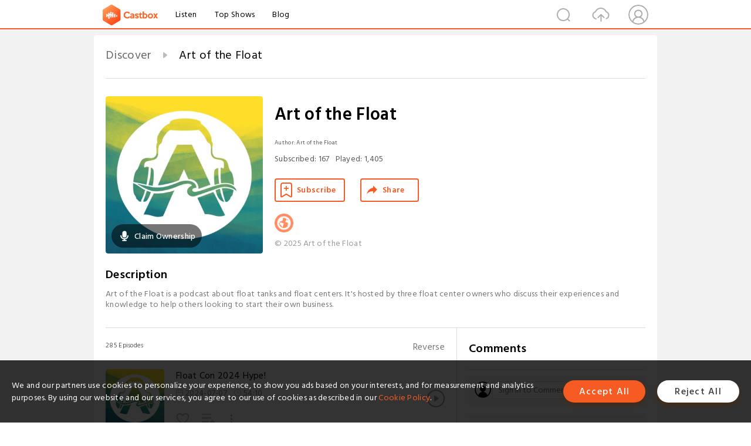

--- FILE ---
content_type: text/html; charset=utf-8
request_url: https://castbox.fm/channel/Art-of-the-Float-id117720
body_size: 31267
content:
<!DOCTYPE html>
<html lang="en">
<head>
  <meta charset="utf-8">
  <title>Art of the Float | Listen Free on Castbox.</title>
  <link rel="canonical" href="https://castbox.fm/channel/Art-of-the-Float-id2207017" >
  <link rel="amphtml" href="https://castbox.fm/channel/Art-of-the-Float-id2207017?amp=1" >
  <link rel="dns-prefetch" href="https//s3.castbox.fm">
  <link rel="dns-prefetch" href="https//everest.castbox.fm">
  <link rel="dns-prefetch" href="https//data.castbox.fm">
  <meta http-equiv="X-UA-Compatible" content="IE=edge,chrome=1">
  <meta name="viewport" content="width=device-width, initial-scale=1, user-scalable=no" >
  
  <link rel="icon" href="https://s3.castbox.fm/app/castbox/static/images/logo_120.png" type="image/x-icon">
  <meta name="apple-mobile-web-app-title" content="Castbox">
  <meta name="apple-mobile-web-app-capable" content="yes">
  <meta name="twitter:site" content="@CastBox_FM" >
  <meta name="twitter:creator" content="@CastBox_FM">
  <meta name="twitter:domain" content="castbox.fm">
  <meta name="twitter:card" content="summary" ><meta property="og:image:width" content="600" ><meta property="og:image:height" content="600" >
  <meta property="twitter:title" content="Art of the Float | Listen Free on Castbox." >
  <meta property="twitter:image" content="https://is1-ssl.mzstatic.com/image/thumb/Podcasts125/v4/3b/25/af/3b25af58-0ad2-d3a1-3093-f9c542bc989b/mza_725319816263735180.jpg/400x400bb.jpg" >
  <meta property="twitter:description" content="Art of the Float is a podcast about float tanks and float centers. It's hosted by three float center owners who discuss their experiences and knowledge ..." >
  <meta property="al:ios:url" content="castbox://channel/Art-of-the-Float-id2207017" >
  <meta property="al:ios:app_store_id" content="1100218439" >
  <meta property="al:ios:app_name" content="Castbox" >
  <meta property="al:android:url" content="castbox://channel/Art-of-the-Float-id2207017" >
  <meta property="al:android:package" content="fm.castbox.audiobook.radio.podcast" >
  <meta property="al:android:app_name" content="Castbox" >
  <meta property="al:web:url" content="https://castbox.fm/channel/Art-of-the-Float-id2207017" >
  <meta property="fb:app_id" content="1840752496197771" >
  <meta property="og:type" content="article" >
  <meta property="og:site_name" content="Castbox" />
  <meta property="og:url" content="https://castbox.fm/channel/Art-of-the-Float-id2207017" >
  <meta property="og:image" content="https://is1-ssl.mzstatic.com/image/thumb/Podcasts125/v4/3b/25/af/3b25af58-0ad2-d3a1-3093-f9c542bc989b/mza_725319816263735180.jpg/400x400bb.jpg" >
  <meta property="og:title" content="Art of the Float | Listen Free on Castbox." >
  <meta property="og:description" content="Art of the Float is a podcast about float tanks and float centers. It's hosted by three float center owners who discuss their experiences and knowledge ..." >
  <meta property="twitter:app:id:iphone" content="1243410543">
  <meta property="twitter:app:id:googleplay" content="fm.castbox.audiobook.radio.podcast">
  <meta name="description" content="Art of the Float is a podcast about float tanks and float centers. It's hosted by three float center owners who discuss their experiences and knowledge ..." >
  <meta name="keywords" content="Art of the Float podcast, floatation, floating, sensory deprivation tank, float tanks, Alternative Health, Business, Marketing, Entrepreneurship, Health & Fitness" >
  <meta name="theme-color" content="rgba(170,152,35,1)" />
  <link rel="search" type="application/opensearchdescription+xml" href="https://castbox.fm/opensearch.xml" title="Castbox">
  <script type="application/ld+json">
{"@context":"http://schema.org","@type":"BreadcrumbList","itemListElement":[{"@type":"ListItem","position":1,"item":{"@id":"https://castbox.fm/home","name":"Channels","image":"https://s3.castbox.fm/app/castbox/static/images/logo.png"}},{"@type":"ListItem","position":2,"item":{"@id":"/channel/Art-of-the-Float-id2207017","name":"Art of the Float","image":"https://is1-ssl.mzstatic.com/image/thumb/Podcasts125/v4/3b/25/af/3b25af58-0ad2-d3a1-3093-f9c542bc989b/mza_725319816263735180.jpg/400x400bb.jpg"}}]}
</script>
  <link href="https://fonts.googleapis.com/css?family=Hind+Siliguri:300,400,500,600" rel="stylesheet"><link rel="stylesheet" type="text/css" href="https://s3.castbox.fm/app/castbox/static/css/slick.min.css" >
  
  <link rel="manifest" id="pwaLink" href="/api/pwa/manifest.json?cid=2207017">
  
  
  <script type='text/javascript'>
    if (document.documentElement.clientWidth <= 720) {
      document.documentElement.style.fontSize = document.documentElement.clientWidth / 7.2 + 'px'
    } else {
      document.documentElement.style.fontSize = '100px'
    }
    window.onloadcallback=function(){}
  </script>
  
  <link data-chunk="global" rel="stylesheet" href="https://s3.castbox.fm/webstatic/css/vendors~global.96c36ed4.chunk.css">
<link data-chunk="global" rel="stylesheet" href="https://s3.castbox.fm/webstatic/css/global.c7478bb9.chunk.css">
<link data-chunk="castbox.main" rel="stylesheet" href="https://s3.castbox.fm/webstatic/css/castbox.main.ed6e5c24.chunk.css">
<link data-chunk="ep" rel="stylesheet" href="https://s3.castbox.fm/webstatic/css/ep.fe499db8.chunk.css">
<link data-chunk="ch" rel="stylesheet" href="https://s3.castbox.fm/webstatic/css/ch.5b8889a4.chunk.css">
</head>
<body>
  <div id="root"><div class="castboxGlobal"><div style="width:0;height:0"><audio style="width:100%;height:100%" preload="auto"></audio></div><div class="castboxMain"><div class="mainBox"><div id="castboxHeader"><div class="castboxHeaderContainer"><div class="nav-item left navLogo"><a href="/"><img class="logoTextCover" src="https://s3.castbox.fm/webstatic/images/navLogo.c3d5a81b.png"/></a><a class="nav-item link" href="/home">Listen</a><a class="nav-item link" href="/categories/0">Top Shows</a><a class="nav-item link" href="/blog">Blog</a></div><div><div class="nav-item right topUserNav"><div class="userNav right"><div class="userNav-icon"><img class="userNav-img" src="https://s3.castbox.fm/webstatic/images/userIcon.06c408dc.png"/></div></div></div><div class="nav-item right upload"><a href="/creator/upload"><img class="img" src="https://s3.castbox.fm/webstatic/images/upload_icon.521c956a.png"/></a></div><div class="nav-item right search"><img class="img" src="https://s3.castbox.fm/webstatic/images/search_icon.3958760d.png"/></div></div></div></div><div style="padding-bottom:10px;min-height:100vh" id="childrenBox" class="childrenBox"><div class="topCon"></div><div class="topLeftCon"></div><div class="topRightCon"></div><div class="clearfix childContent" id="trackList"><div style="text-align:left" class="guru-breadcrumb"><span class="guru-breadcrumb-item"><span style="max-width:80%" class="breadcrumb-text"><a href="/home">Discover</a></span><img class="breadcrumbImage" src="[data-uri]"/></span><span class="guru-breadcrumb-item active"><span style="max-width:80%" class="breadcrumb-text">Art of the Float</span></span></div><div class="ch_feed"><div class="ch_feed-top clearfix"><div class="ch_feed-cover" data-ch-id="2b05895dc55dfcaddc32f24aa2964ca923307d4a"><div style="display:inline-block;height:100%;width:100%;overflow:hidden;border-radius:4px;background-color:#A9B8AD" class="coverImgContainer"><img style="display:inline-block;opacity:1;width:100%;height:100%" src="https://is1-ssl.mzstatic.com/image/thumb/Podcasts125/v4/3b/25/af/3b25af58-0ad2-d3a1-3093-f9c542bc989b/mza_725319816263735180.jpg/400x400bb.jpg" class="img" alt="Art of the Float" title="Art of the Float"/></div><div style="position:absolute;bottom:22px;left:10px"><div class="claim-modal"><div class="claim-modal-claim-btn"><i class="claim-modal-claim-btn-icon"><img src="https://s3.castbox.fm/e8/fa/80/a2defc4275855754aec42adc5d.svg"/></i><span>Claim Ownership</span></div></div></div></div><div class="ch_feed_info"><h1 title="Art of the Float" class="ch_feed_info_title"><div id="box-pro-ellipsis-176880527474970" class="box-ellipsis box-ellipsis-lineClamp"><style>#box-pro-ellipsis-176880527474970{-webkit-line-clamp:2;}</style><span>Art of the Float</span></div></h1><div class="channelInfo"><p class="author">Author<!-- -->: <!-- -->Art of the Float</p><span class="count sub_count">Subscribed<!-- -->:<!-- --> <!-- -->167</span><span class="count play_count">Played<!-- -->:<!-- --> <!-- -->1,405</span></div><div class="funcBtn"><div style="display:inline-block" class=""><div class="subscribeBtn">Subscribe</div></div><span><div class="sharePageBtn">Share</div></span></div><div class="ch_feed-socials"><a rel="nofollow" target="_blank" href="https://artofthefloat.com"><img class="ch_feed-socials-item" src="https://s3.castbox.fm/webstatic/images/homelink.fb715380.png"/></a></div><div class="ch_feed-copyright">© 2025 Art of the Float</div><p class="des-title">Description</p><div class="des-con"><div>Art of the Float is a podcast about float tanks and float centers. It's hosted by three float center owners who discuss their experiences and knowledge to help others looking to start their own business.<br /></div></div></div></div><div><div style="display:none"></div></div></div><div class="leftContainer"><div class="main"><div class="topRow clearfix"><div class="con"><div class="trackListCon"><div class="clearfix"><div class="trackListCon_title">285<!-- --> Episodes</div><div class="right funcBtn"><span class="funcBtn-item">Reverse</span></div></div><div id="trackListCon_list" class="trackListCon_list"><div><section class="episodeRow opacityinAnimate"><div class="ep-item"><div class="ep-item-cover"><a href="/episode/Float-Con-2024-Hype!-id2207017-id717531156"><div style="display:inline-block;height:100%;width:100%;overflow:hidden;border-radius:4px;background-color:#A9B8AD" class="coverImgContainer"><img style="display:inline-block;opacity:1;width:100%;height:100%" src="https://s3.castbox.fm/d9/f1/5a/79dd9a20f8794e53cab106e2738e626a42_scaled_300.jpg" class="image" alt="Float Con 2024 Hype!" title="Float Con 2024 Hype!"/></div></a></div><div class="ep-item-con"><a href="/episode/Float-Con-2024-Hype!-id2207017-id717531156"><p title="Float Con 2024 Hype!" class="ep-item-con-title"><span class="ellipsis" style="display:inline-block">Float Con 2024 Hype!</span></p></a><p class="ep-item-con-des"><span class="item icon date">2024-07-07</span><span class="item icon time">54:10</span><span class="item"></span></p><div class="ep-item-con-btns"><p class="btn-item like"></p><span class="btn-item add-2epl"><div class="playlists-modal"><div class="playlists-modal-target"><div class="add-2epl-btn"></div></div></div></span><span class="btn-item add-2epl more-point"><div class="playlists-modal"><div class="playlists-modal-target"><div class="add-2epl-btn epl-more-action"></div></div></div></span></div></div><div class="ep-item-ctrls"><a class="ctrlItem play" href="/episode/Float-Con-2024-Hype!-id2207017-id717531156"></a></div></div><div class="audiobox"></div><div class="ep-item-desmodal"><div class="ep-item-desmodal-con">It&#x27;s that time of year again! Kim &amp; Jocelyn from the Float Conference, and Float Conference hosts Courtney and Jacob join the pod to share why San Antonio is the place to be this summer!
Sponsors
HelmBot (https://Helmbot.com)
Float Tank Association (https://floatation.org)
More Floats (https://morefloats.com)
Mindfull Solutions (https://mindfull.solutions)
Art of the Float Store (https://Shop.artofthefloat.com)</div></div></section><section class="episodeRow opacityinAnimate"><div class="ep-item"><div class="ep-item-cover"><a href="/episode/The-Final-Episode-with-Our-Crew-id2207017-id678492807"><div style="display:inline-block;height:100%;width:100%;overflow:hidden;border-radius:4px;background-color:#A9B8AD" class="coverImgContainer"><img style="display:inline-block;opacity:1;width:100%;height:100%" src="https://s3.castbox.fm/d9/f1/5a/79dd9a20f8794e53cab106e2738e626a42_scaled_300.jpg" class="image" alt="The Final Episode with Our Crew" title="The Final Episode with Our Crew"/></div></a></div><div class="ep-item-con"><a href="/episode/The-Final-Episode-with-Our-Crew-id2207017-id678492807"><p title="The Final Episode with Our Crew" class="ep-item-con-title"><span class="ellipsis" style="display:inline-block">The Final Episode with Our Crew</span></p></a><p class="ep-item-con-des"><span class="item icon date">2024-02-29</span><span class="item icon time">02:47:03</span><span class="item"></span></p><div class="ep-item-con-btns"><p class="btn-item like"></p><span class="btn-item add-2epl"><div class="playlists-modal"><div class="playlists-modal-target"><div class="add-2epl-btn"></div></div></div></span><span class="btn-item add-2epl more-point"><div class="playlists-modal"><div class="playlists-modal-target"><div class="add-2epl-btn epl-more-action"></div></div></div></span></div></div><div class="ep-item-ctrls"><a class="ctrlItem play" href="/episode/The-Final-Episode-with-Our-Crew-id2207017-id678492807"></a></div></div><div class="audiobox"></div><div class="ep-item-desmodal"><div class="ep-item-desmodal-con">Adult language
Well, here we are. You might have known it was coming, but we didn&#x27;t want to admit it. But it&#x27;s time to start wrapping up this Art of the Float podcast thing... or at least slow it waaaaay down. It&#x27;s been an incredible journey!
For this episode, you might want to pop some popcorn, grab a beverage of choice, and join the crew for some twists and turns down memory lane - with a glimpse into the future too. We&#x27;ll catch you up on some big news since our previous episode aired, like the fact that Drew is out and he&#x27;s living the post-float life already. He shares some tips for selling and a few things that he would have done differently after reflecting on the process from the other side. You&#x27;ll hear about Gloria&#x27;s new baby - the Great Lakes Sports Hub, and why it was her last. Kim unravels some of the tangle of health issues she&#x27;s been facing, and why she feels torn between her bubble and &quot;the big bubble&quot;. 
You&#x27;ll even hear from Producer Brian, as he pops in and shares the story of that fateful day his toe shoes led him to the Float Shoppe and started the sweetest Bromance and business partnership ever. And because we wanted the whole family to help put a bow on this adventure, two of our original co-hosts, Lance and Amy join the conversation too! You&#x27;ll hear why Amy decided to let her second center go and how she has rebounded and found happiness in one of her first loves. Lance is also out of the float industry, though it followed him for many years after he left. (Tip: If you&#x27;re thinking about selling your center, you&#x27;re going to want to hear this!) 
You&#x27;ll hear stories of burnout and recovery, mental health hardships and triumphs, and how hard it can be to let go of the identity of being a float center owner. And while it might seem like a lot of folks are exiting the industry, you&#x27;ll hear from the crew about reflections on where we&#x27;ve been, and hope for where the float industry is going. It&#x27;s not a sad story, but it&#x27;s one that - like this podcast - is evolving. 
From the bottoms of all our salty hearts, we thank you for listening for all of these years. It&#x27;s been utterly fulfilling and healing and inspiring to share our stories with you in each episode. We&#x27;ve often said that we forget that anyone even listens to us, but we&#x27;re thankful that you&#x27;ve allowed us to share our lives and all that we&#x27;ve learned along the way. Thank you to those who paved the way, and thank you to those who will keep it going. 
Sponsors
HelmBot (https://Helmbot.com)
Float Tank Association (https://floatation.org)
More Floats (https://morefloats.com)
Mindfull Solutions (https://mindfull.solutions)
Art of the Float Store (https://Shop.artofthefloat.com)</div></div></section><section class="episodeRow opacityinAnimate"><div class="ep-item"><div class="ep-item-cover"><a href="/episode/282%3A-Crowd-Sourced-Float-Research%3A-Project-Arcturus-id2207017-id632048986"><div style="display:inline-block;height:100%;width:100%;overflow:hidden;border-radius:4px;background-color:#A9B8AD" class="coverImgContainer"><img style="display:inline-block;opacity:1;width:100%;height:100%" src="https://s3.castbox.fm/d9/f1/5a/79dd9a20f8794e53cab106e2738e626a42_scaled_300.jpg" class="image" alt="282: Crowd Sourced Float Research: Project Arcturus" title="282: Crowd Sourced Float Research: Project Arcturus"/></div></a></div><div class="ep-item-con"><a href="/episode/282%3A-Crowd-Sourced-Float-Research%3A-Project-Arcturus-id2207017-id632048986"><p title="282: Crowd Sourced Float Research: Project Arcturus" class="ep-item-con-title"><span class="ellipsis" style="display:inline-block">282: Crowd Sourced Float Research: Project Arcturus</span></p></a><p class="ep-item-con-des"><span class="item icon date">2023-09-14</span><span class="item icon time">01:02:21</span><span class="item"></span></p><div class="ep-item-con-btns"><p class="btn-item like"></p><span class="btn-item add-2epl"><div class="playlists-modal"><div class="playlists-modal-target"><div class="add-2epl-btn"></div></div></div></span><span class="btn-item add-2epl more-point"><div class="playlists-modal"><div class="playlists-modal-target"><div class="add-2epl-btn epl-more-action"></div></div></div></span></div></div><div class="ep-item-ctrls"><a class="ctrlItem play" href="/episode/282%3A-Crowd-Sourced-Float-Research%3A-Project-Arcturus-id2207017-id632048986"></a></div></div><div class="audiobox"></div><div class="ep-item-desmodal"><div class="ep-item-desmodal-con">You’ve heard all about the Float Research Collective already, but have you heard about Project Arcturus? Are you ready to dig into that cloud-based research network that Dr. Justin Feinstein has been talking about for a few years? We hope you said yes because it’s time! On this episode, Dr. Feinstein and three board members from the FRC dive into the nitty gritty details of this first major phase of the fundraising efforts and goals for the float community. Brad Dauk joins co-hosts Dylan and Kim as they explore the goals of the project. 
Brad’s background in medical databases lends well to the FRC, as he’s a key player in ensuring we have a powerful system to start collecting anonymous data from our members to better understand exactly why our members are choosing to float consistently. The goal is for 100 float centers to sign up to donate $100 per month, and those who do will get to participate, and will be recognized in the research publications and on the FRC website. They’ll also get first dibs at the database, so they can use it to better understand how to market float therapy as a whole. 
This episode includes answers to many of the questions and concerns the team has heard about the FRC, and it includes a powerful call to action: sign up to support Project Arcturus to help elevate the credibility of float therapy!
To join project Arcturus, vist https://clinicalfloat.funraise.org/ and make a $100 recurring monthly donation.  You will automatically be signed up and all your donations through 2024 will be matched dollar for dollar up to $150,000. 
Visit Art of the Float&#x27;s Show notes page for easy instructions on how to create your own fundraising page for your float center. 
Links
Art of the Float Show Notes (https://artofthefloat.com/2023/09/crowd-sourced-float-research-project-arcturus/)
Fundraising Webpage (https://clinicalfloat.funraise.org/)
Sponsors
HelmBot (https://Helmbot.com)
Float Tank Association (https://floatation.org)
Mindfull Solutions (https://mindfull.solutions)
Art of the Float Store (https://Shop.artofthefloat.com)</div></div></section><section class="episodeRow opacityinAnimate"><div class="ep-item"><div class="ep-item-cover"><a href="/episode/281%3A-Float-Con-2023-Recap-id2207017-id628556079"><div style="display:inline-block;height:100%;width:100%;overflow:hidden;border-radius:4px;background-color:#A9B8AD" class="coverImgContainer"><img style="display:inline-block;opacity:1;width:100%;height:100%" src="https://s3.castbox.fm/d9/f1/5a/79dd9a20f8794e53cab106e2738e626a42_scaled_300.jpg" class="image" alt="281: Float Con 2023 Recap" title="281: Float Con 2023 Recap"/></div></a></div><div class="ep-item-con"><a href="/episode/281%3A-Float-Con-2023-Recap-id2207017-id628556079"><p title="281: Float Con 2023 Recap" class="ep-item-con-title"><span class="ellipsis" style="display:inline-block">281: Float Con 2023 Recap</span></p></a><p class="ep-item-con-des"><span class="item icon date">2023-08-30</span><span class="item icon time">01:04:24</span><span class="item"></span></p><div class="ep-item-con-btns"><p class="btn-item like"></p><span class="btn-item add-2epl"><div class="playlists-modal"><div class="playlists-modal-target"><div class="add-2epl-btn"></div></div></div></span><span class="btn-item add-2epl more-point"><div class="playlists-modal"><div class="playlists-modal-target"><div class="add-2epl-btn epl-more-action"></div></div></div></span></div></div><div class="ep-item-ctrls"><a class="ctrlItem play" href="/episode/281%3A-Float-Con-2023-Recap-id2207017-id628556079"></a></div></div><div class="audiobox"></div><div class="ep-item-desmodal"><div class="ep-item-desmodal-con">It took a minute, but now that we’re all recovered from the awesomeness of the 2023 Float Conference in Louisville, KY, the crew is back to talk about some of their favorite moments. 
For Kim, it was a unique year where all her worlds melted together - her friends were onsite as panelists or offering services, one of her kiddos got to speak, her hubby put on the first ever Float Conference rock concert, and many attendees got to visit her center, along with two other beautiful centers in Louisville. With a smaller group of attendees, the conference felt cozy and intimate, and Gloria said this year felt like it was more collaborative with the panel discussions and roundtable talks. Dylan even stayed out til midnight (Portland time)!
If you were there, you’ll enjoy this extension of the warmth and sense of community that everyone felt at the event, and if you weren’t there, you’ll hear some of the insider tidbits you missed. Either way, get ready for a great experience in 2024!
Links
https://clinicalfloat.funraise.org/fundraisers
Sponsors
HelmBot (https://Helmbot.com)
Float Tank Association (https://floatation.org)
Mindfull Solutions (https://mindfull.solutions)
Art of the Float Store (https://Shop.artofthefloat.com)</div></div></section><section class="episodeRow opacityinAnimate"><div class="ep-item"><div class="ep-item-cover"><a href="/episode/280%3A-Special-Guest%2C-Cory-Allen---Float-Conference-Special-id2207017-id624911657"><div style="display:inline-block;height:100%;width:100%;overflow:hidden;border-radius:4px;background-color:#A9B8AD" class="coverImgContainer"><img style="display:inline-block;opacity:1;width:100%;height:100%" src="https://s3.castbox.fm/d9/f1/5a/79dd9a20f8794e53cab106e2738e626a42_scaled_300.jpg" class="image" alt="280: Special Guest, Cory Allen - Float Conference Special" title="280: Special Guest, Cory Allen - Float Conference Special"/></div></a></div><div class="ep-item-con"><a href="/episode/280%3A-Special-Guest%2C-Cory-Allen---Float-Conference-Special-id2207017-id624911657"><p title="280: Special Guest, Cory Allen - Float Conference Special" class="ep-item-con-title"><span class="ellipsis" style="display:inline-block">280: Special Guest, Cory Allen - Float Conference Special</span></p></a><p class="ep-item-con-des"><span class="item icon date">2023-08-15</span><span class="item icon time">37:53</span><span class="item"></span></p><div class="ep-item-con-btns"><p class="btn-item like"></p><span class="btn-item add-2epl"><div class="playlists-modal"><div class="playlists-modal-target"><div class="add-2epl-btn"></div></div></div></span><span class="btn-item add-2epl more-point"><div class="playlists-modal"><div class="playlists-modal-target"><div class="add-2epl-btn epl-more-action"></div></div></div></span></div></div><div class="ep-item-ctrls"><a class="ctrlItem play" href="/episode/280%3A-Special-Guest%2C-Cory-Allen---Float-Conference-Special-id2207017-id624911657"></a></div></div><div class="audiobox"></div><div class="ep-item-desmodal"><div class="ep-item-desmodal-con">Author, Podcaster, Mindfulness maestro, and so much more. Cory Allen joins the podcast today to discuss share his personal journey that has led him to floating and the benefits he experiences. 
Links
Cory Allen&#x27;s Website (https://www.cory-allen.com)
Sponsors
HelmBot (https://Helmbot.com)
Float Tank Association (https://floatation.org)
Mindfull Solutions (https://mindfull.solutions)
Art of the Float Store (https://Shop.artofthefloat.com)</div></div></section><section class="episodeRow opacityinAnimate"><div class="ep-item"><div class="ep-item-cover"><a href="/episode/279---Bryce-of-More-Floats---Float-Con-Special-Episode-id2207017-id623593670"><div style="display:inline-block;height:100%;width:100%;overflow:hidden;border-radius:4px;background-color:#A9B8AD" class="coverImgContainer"><img style="display:inline-block;opacity:1;width:100%;height:100%" src="https://s3.castbox.fm/d9/f1/5a/79dd9a20f8794e53cab106e2738e626a42_scaled_300.jpg" class="image" alt="279 - Bryce of More Floats - Float Con Special Episode" title="279 - Bryce of More Floats - Float Con Special Episode"/></div></a></div><div class="ep-item-con"><a href="/episode/279---Bryce-of-More-Floats---Float-Con-Special-Episode-id2207017-id623593670"><p title="279 - Bryce of More Floats - Float Con Special Episode" class="ep-item-con-title"><span class="ellipsis" style="display:inline-block">279 - Bryce of More Floats - Float Con Special Episode</span></p></a><p class="ep-item-con-des"><span class="item icon date">2023-08-10</span><span class="item icon time">44:43</span><span class="item"></span></p><div class="ep-item-con-btns"><p class="btn-item like"></p><span class="btn-item add-2epl"><div class="playlists-modal"><div class="playlists-modal-target"><div class="add-2epl-btn"></div></div></div></span><span class="btn-item add-2epl more-point"><div class="playlists-modal"><div class="playlists-modal-target"><div class="add-2epl-btn epl-more-action"></div></div></div></span></div></div><div class="ep-item-ctrls"><a class="ctrlItem play" href="/episode/279---Bryce-of-More-Floats---Float-Con-Special-Episode-id2207017-id623593670"></a></div></div><div class="audiobox"></div><div class="ep-item-desmodal"><div class="ep-item-desmodal-con">The founder/owner of More Floats joins the podcast to talk about where to focus your social media attention to bring customers into your center that become members.
Links
More Floats (www.morefloats.com)
Sponsors
HelmBot (https://Helmbot.com)
Float Tank Association (https://floatation.org)
Mindfull Solutions (https://mindfull.solutions)
Art of the Float Store (https://Shop.artofthefloat.com)</div></div></section><section class="episodeRow opacityinAnimate"><div class="ep-item"><div class="ep-item-cover"><a href="/episode/278%3A-Float-Con-2023-Hype!-id2207017-id620189413"><div style="display:inline-block;height:100%;width:100%;overflow:hidden;border-radius:4px;background-color:#A9B8AD" class="coverImgContainer"><img style="display:inline-block;opacity:1;width:100%;height:100%" src="https://s3.castbox.fm/d9/f1/5a/79dd9a20f8794e53cab106e2738e626a42_scaled_300.jpg" class="image" alt="278: Float Con 2023 Hype!" title="278: Float Con 2023 Hype!"/></div></a></div><div class="ep-item-con"><a href="/episode/278%3A-Float-Con-2023-Hype!-id2207017-id620189413"><p title="278: Float Con 2023 Hype!" class="ep-item-con-title"><span class="ellipsis" style="display:inline-block">278: Float Con 2023 Hype!</span></p></a><p class="ep-item-con-des"><span class="item icon date">2023-07-27</span><span class="item icon time">49:16</span><span class="item"></span></p><div class="ep-item-con-btns"><p class="btn-item like"></p><span class="btn-item add-2epl"><div class="playlists-modal"><div class="playlists-modal-target"><div class="add-2epl-btn"></div></div></div></span><span class="btn-item add-2epl more-point"><div class="playlists-modal"><div class="playlists-modal-target"><div class="add-2epl-btn epl-more-action"></div></div></div></span></div></div><div class="ep-item-ctrls"><a class="ctrlItem play" href="/episode/278%3A-Float-Con-2023-Hype!-id2207017-id620189413"></a></div></div><div class="audiobox"></div><div class="ep-item-desmodal"><div class="ep-item-desmodal-con">Jocelyn Jester joins the crew to talk Float Con 2023!
Float Conference Tickets (https://www.floatconference.com/tickets)
Sponsors
HelmBot (https://Helmbot.com)
Float Tank Association (https://floatation.org)
Mindfull Solutions (https://mindfull.solutions)
Art of the Float Store (https://Shop.artofthefloat.com)</div></div></section><section class="episodeRow opacityinAnimate"><div class="ep-item"><div class="ep-item-cover"><a href="/episode/277%3A-Dr.-Flux!---Float-Conference-Special-id2207017-id618229527"><div style="display:inline-block;height:100%;width:100%;overflow:hidden;border-radius:4px;background-color:#A9B8AD" class="coverImgContainer"><img style="display:inline-block;opacity:1;width:100%;height:100%" src="https://s3.castbox.fm/d9/f1/5a/79dd9a20f8794e53cab106e2738e626a42_scaled_300.jpg" class="image" alt="277: Dr. Flux! - Float Conference Special" title="277: Dr. Flux! - Float Conference Special"/></div></a></div><div class="ep-item-con"><a href="/episode/277%3A-Dr.-Flux!---Float-Conference-Special-id2207017-id618229527"><p title="277: Dr. Flux! - Float Conference Special" class="ep-item-con-title"><span class="ellipsis" style="display:inline-block">277: Dr. Flux! - Float Conference Special</span></p></a><p class="ep-item-con-des"><span class="item icon date">2023-07-20</span><span class="item icon time">51:47</span><span class="item"></span></p><div class="ep-item-con-btns"><p class="btn-item like"></p><span class="btn-item add-2epl"><div class="playlists-modal"><div class="playlists-modal-target"><div class="add-2epl-btn"></div></div></div></span><span class="btn-item add-2epl more-point"><div class="playlists-modal"><div class="playlists-modal-target"><div class="add-2epl-btn epl-more-action"></div></div></div></span></div></div><div class="ep-item-ctrls"><a class="ctrlItem play" href="/episode/277%3A-Dr.-Flux!---Float-Conference-Special-id2207017-id618229527"></a></div></div><div class="audiobox"></div><div class="ep-item-desmodal"><div class="ep-item-desmodal-con">Join us on another trip into the mind of Dr. FLUX! We catch up with FLUX&#x27;s recent personal history, psychological journey and what his next Float Conference presentation will be. experience this fun, heartfelt, and fascinating episode that kicks off a series of Float Conference special episodes!
Sponsors
HelmBot (https://Helmbot.com)
Float Tank Association (https://floatation.org)
Mindfull Solutions (https://mindfull.solutions)
Art of the Float Store (https://Shop.artofthefloat.com)
Links
Buy Tickets to the Float Conference (https://www.floatconference.com/tickets)
How Emotions Are Made (https://www.amazon.com/How-Emotions-Made-Lisa-Barrett/dp/1328915433/ref=asc_df_1328915433/?tag=hyprod-20&amp;linkCode=df0&amp;hvadid=312021251979&amp;hvpos=&amp;hvnetw=g&amp;hvrand=1958970351598704009&amp;hvpone=&amp;hvptwo=&amp;hvqmt=&amp;hvdev=c&amp;hvdvcmdl=&amp;hvlocint=&amp;hvlocphy=9032878&amp;hvtargid=pla-465630258144&amp;psc=1)
Queering Psychedelics  (https://www.amazon.com/How-Emotions-Made-Lisa-Barrett/dp/1328915433/ref=asc_df_1328915433/?tag=hyprod-20&amp;linkCode=df0&amp;hvadid=312021251979&amp;hvpos=&amp;hvnetw=g&amp;hvrand=1958970351598704009&amp;hvpone=&amp;hvptwo=&amp;hvqmt=&amp;hvdev=c&amp;hvdvcmdl=&amp;hvlocint=&amp;hvlocphy=9032878&amp;hvtargid=pla-465630258144&amp;psc=1)
Shop FLUX T&#x27;s (https://shop.artofthefloat.com/collections/clothing)</div></div></section><section class="episodeRow opacityinAnimate"><div class="ep-item"><div class="ep-item-cover"><a href="/episode/276%3A-John-C.-Lilly&#x27;s-Wild-Ride-(Guest-Marshall-Hammond)-id2207017-id596870420"><div style="display:inline-block;height:100%;width:100%;overflow:hidden;border-radius:4px;background-color:#A9B8AD" class="coverImgContainer"><img style="display:inline-block;opacity:1;width:100%;height:100%" src="https://s3.castbox.fm/d9/f1/5a/79dd9a20f8794e53cab106e2738e626a42_scaled_300.jpg" class="image" alt="276: John C. Lilly&#x27;s Wild Ride (Guest Marshall Hammond)" title="276: John C. Lilly&#x27;s Wild Ride (Guest Marshall Hammond)"/></div></a></div><div class="ep-item-con"><a href="/episode/276%3A-John-C.-Lilly&#x27;s-Wild-Ride-(Guest-Marshall-Hammond)-id2207017-id596870420"><p title="276: John C. Lilly&#x27;s Wild Ride (Guest Marshall Hammond)" class="ep-item-con-title"><span class="ellipsis" style="display:inline-block">276: John C. Lilly&#x27;s Wild Ride (Guest Marshall Hammond)</span></p></a><p class="ep-item-con-des"><span class="item icon date">2023-05-18</span><span class="item icon time">54:11</span><span class="item"></span></p><div class="ep-item-con-btns"><p class="btn-item like"></p><span class="btn-item add-2epl"><div class="playlists-modal"><div class="playlists-modal-target"><div class="add-2epl-btn"></div></div></div></span><span class="btn-item add-2epl more-point"><div class="playlists-modal"><div class="playlists-modal-target"><div class="add-2epl-btn epl-more-action"></div></div></div></span></div></div><div class="ep-item-ctrls"><a class="ctrlItem play" href="/episode/276%3A-John-C.-Lilly&#x27;s-Wild-Ride-(Guest-Marshall-Hammond)-id2207017-id596870420"></a></div></div><div class="audiobox"></div><div class="ep-item-desmodal"><div class="ep-item-desmodal-con">If you attended the 2022 Float Conference in Portland, Maine, you might remember a special presentation diving into the fascinating history behind the founder of sensory deprivation. Marshall Hammond from Float Tank Solutions and Float On in Portland joins us in this episode to discuss John C. Lilly&#x27;s interesting history. You’ll hear about Lilly’s time at St. Thomas, his dolphin research, his continued connections to the CIA and Project MKULTRA. It’s a wild ride!
Marshall has been floating and working with the float world since 2012, and he has spent many years studying Dr. Lilly and plans to write a book about all that he’s learned. If you’d like to learn more, be sure to check out Marshall’s podcast and Patreon called Deep State History. 
Links
Deep State History Patreon (www.patreon.com/deepstatehistory)
Sponsors
HelmBot (https://Helmbot.com)
Float Tank Association (https://floatation.org)
Mindfull Solutions (https://mindfull.solutions)
Art of the Float Store (https://Shop.artofthefloat.com)
 Special Guest: Marshall Hammond.</div></div></section><section class="episodeRow opacityinAnimate"><div class="ep-item"><div class="ep-item-cover"><a href="/episode/275%3A-Kids%2C-Credits%2C-%26-Community-id2207017-id587404050"><div style="display:inline-block;height:100%;width:100%;overflow:hidden;border-radius:4px;background-color:#A9B8AD" class="coverImgContainer"><img style="display:inline-block;opacity:1;width:100%;height:100%" src="https://s3.castbox.fm/d9/f1/5a/79dd9a20f8794e53cab106e2738e626a42_scaled_300.jpg" class="image" alt="275: Kids, Credits, &amp; Community" title="275: Kids, Credits, &amp; Community"/></div></a></div><div class="ep-item-con"><a href="/episode/275%3A-Kids%2C-Credits%2C-%26-Community-id2207017-id587404050"><p title="275: Kids, Credits, &amp; Community" class="ep-item-con-title"><span class="ellipsis" style="display:inline-block">275: Kids, Credits, &amp; Community</span></p></a><p class="ep-item-con-des"><span class="item icon date">2023-04-13</span><span class="item icon time">39:56</span><span class="item"></span></p><div class="ep-item-con-btns"><p class="btn-item like"></p><span class="btn-item add-2epl"><div class="playlists-modal"><div class="playlists-modal-target"><div class="add-2epl-btn"></div></div></div></span><span class="btn-item add-2epl more-point"><div class="playlists-modal"><div class="playlists-modal-target"><div class="add-2epl-btn epl-more-action"></div></div></div></span></div></div><div class="ep-item-ctrls"><a class="ctrlItem play" href="/episode/275%3A-Kids%2C-Credits%2C-%26-Community-id2207017-id587404050"></a></div></div><div class="audiobox"></div><div class="ep-item-desmodal"><div class="ep-item-desmodal-con">Your hosts started out with one goal in mind - to talk about kids and floating. But in true Art of the Float fashion, they couldn’t just leave it at that. So this episode is like three in one!
First up, you’ll learn about what each host does (or doesn’t do) in the way of hosting floats for kids - policies to implement, waivers, conversations to have, and pricing. You’ll learn what questions you should ask upfront and why it’s so important to forewarn the parent about the potential for stinging.
Then you’ll journey through a valuable sidebar conversation about donating floats and whether or not members get to keep their credits after they cancel. Two are a hard yes, and one says nope, but with a twist. 
Visit our show page for a full transcript of the show and more! 
Sponsors
HelmBot (https://Helmbot.com)
Float Tank Association (https://floatation.org)
Mindfull Solutions (https://mindfull.solutions)
Art of the Float Store (https://Shop.artofthefloat.com)</div></div></section><section class="episodeRow opacityinAnimate"><div class="ep-item"><div class="ep-item-cover"><a href="/episode/274%3A-Get-Those-Clients-Back-in!-id2207017-id583494143"><div style="display:inline-block;height:100%;width:100%;overflow:hidden;border-radius:4px;background-color:#A9B8AD" class="coverImgContainer"><img style="display:inline-block;opacity:1;width:100%;height:100%" src="https://s3.castbox.fm/d9/f1/5a/79dd9a20f8794e53cab106e2738e626a42_scaled_300.jpg" class="image" alt="274: Get Those Clients Back in!" title="274: Get Those Clients Back in!"/></div></a></div><div class="ep-item-con"><a href="/episode/274%3A-Get-Those-Clients-Back-in!-id2207017-id583494143"><p title="274: Get Those Clients Back in!" class="ep-item-con-title"><span class="ellipsis" style="display:inline-block">274: Get Those Clients Back in!</span></p></a><p class="ep-item-con-des"><span class="item icon date">2023-03-30</span><span class="item icon time">53:39</span><span class="item"></span></p><div class="ep-item-con-btns"><p class="btn-item like"></p><span class="btn-item add-2epl"><div class="playlists-modal"><div class="playlists-modal-target"><div class="add-2epl-btn"></div></div></div></span><span class="btn-item add-2epl more-point"><div class="playlists-modal"><div class="playlists-modal-target"><div class="add-2epl-btn epl-more-action"></div></div></div></span></div></div><div class="ep-item-ctrls"><a class="ctrlItem play" href="/episode/274%3A-Get-Those-Clients-Back-in!-id2207017-id583494143"></a></div></div><div class="audiobox"></div><div class="ep-item-desmodal"><div class="ep-item-desmodal-con">If you missed last year’s Float Conference, or if you chose to attend the amazing breathwork session that happened at the same time, and you missed Kim’s “Creating an Organic Sales Funnel” workshop, you’re in luck! In this episode, Kim breaks down a few key points about implementing some strategies to get folks to come back through the door again after their first float. You’ll hear some common challenges to getting returning guests, how to create a powerful offer that isn’t salesy, how to create “soft sell touchpoints”, and how to create a successful mindset to motivate your team (or yourself!). 
It’s not just about creating a killer deal or setting quotas. Creating an effective organic sales funnel involves thinking about your why - understanding that you opened your doors to help your community find relief from the world and all that comes with the human condition - and remembering that “selling” is really just “helping”. 
Be sure to take a few notes, and for your homework, try at least one of the strategies discussed, and then we’d love to hear how it goes for you! Send us a message so we can share it with the world!
Sponsors
HelmBot (https://Helmbot.com)
Float Tank Association (https://floatation.org)
Mindfull Solutions (https://mindfull.solutions)
Art of the Float Store (https://Shop.artofthefloat.com)</div></div></section><section class="episodeRow opacityinAnimate"><div class="ep-item"><div class="ep-item-cover"><a href="/episode/273%3A-Deva-Coffee-Supporting-the-FRC-id2207017-id579440800"><div style="display:inline-block;height:100%;width:100%;overflow:hidden;border-radius:4px;background-color:#A9B8AD" class="coverImgContainer"><img style="display:inline-block;opacity:1;width:100%;height:100%" src="https://s3.castbox.fm/d9/f1/5a/79dd9a20f8794e53cab106e2738e626a42_scaled_300.jpg" class="image" alt="273: Deva Coffee Supporting the FRC" title="273: Deva Coffee Supporting the FRC"/></div></a></div><div class="ep-item-con"><a href="/episode/273%3A-Deva-Coffee-Supporting-the-FRC-id2207017-id579440800"><p title="273: Deva Coffee Supporting the FRC" class="ep-item-con-title"><span class="ellipsis" style="display:inline-block">273: Deva Coffee Supporting the FRC</span></p></a><p class="ep-item-con-des"><span class="item icon date">2023-03-16</span><span class="item icon time">24:12</span><span class="item"></span></p><div class="ep-item-con-btns"><p class="btn-item like"></p><span class="btn-item add-2epl"><div class="playlists-modal"><div class="playlists-modal-target"><div class="add-2epl-btn"></div></div></div></span><span class="btn-item add-2epl more-point"><div class="playlists-modal"><div class="playlists-modal-target"><div class="add-2epl-btn epl-more-action"></div></div></div></span></div></div><div class="ep-item-ctrls"><a class="ctrlItem play" href="/episode/273%3A-Deva-Coffee-Supporting-the-FRC-id2207017-id579440800"></a></div></div><div class="audiobox"></div><div class="ep-item-desmodal"><div class="ep-item-desmodal-con">Cassie is the Founder of Deva Coffee joins the pod and spills the beans on why they created a coffee company who&#x27;s current mission is to help fund float research! Find out why Deva Coffee is such a great pairing with floating and how you can sell coffee at your float center while supporting the FRC!
Links
Deva Coffee Website (https://drinkdeva.com/products/house-blend)
Follow Deva Coffee on Instagram (https://www.instagram.com/drinkdeva/)
Sponsors
HelmBot (https://Helmbot.com)
Float Tank Association (https://floatation.org)
Mindfull Solutions (https://mindfull.solutions)
Art of the Float Store (https://Shop.artofthefloat.com)</div></div></section><section class="episodeRow opacityinAnimate"><div class="ep-item"><div class="ep-item-cover"><a href="/episode/272%3A-When-Float-Tanks-Dye!-id2207017-id571856555"><div style="display:inline-block;height:100%;width:100%;overflow:hidden;border-radius:4px;background-color:#A9B8AD" class="coverImgContainer"><img style="display:inline-block;opacity:1;width:100%;height:100%" src="https://s3.castbox.fm/d9/f1/5a/79dd9a20f8794e53cab106e2738e626a42_scaled_300.jpg" class="image" alt="272: When Float Tanks Dye!" title="272: When Float Tanks Dye!"/></div></a></div><div class="ep-item-con"><a href="/episode/272%3A-When-Float-Tanks-Dye!-id2207017-id571856555"><p title="272: When Float Tanks Dye!" class="ep-item-con-title"><span class="ellipsis" style="display:inline-block">272: When Float Tanks Dye!</span></p></a><p class="ep-item-con-des"><span class="item icon date">2023-02-16</span><span class="item icon time">32:07</span><span class="item"></span></p><div class="ep-item-con-btns"><p class="btn-item like"></p><span class="btn-item add-2epl"><div class="playlists-modal"><div class="playlists-modal-target"><div class="add-2epl-btn"></div></div></div></span><span class="btn-item add-2epl more-point"><div class="playlists-modal"><div class="playlists-modal-target"><div class="add-2epl-btn epl-more-action"></div></div></div></span></div></div><div class="ep-item-ctrls"><a class="ctrlItem play" href="/episode/272%3A-When-Float-Tanks-Dye!-id2207017-id571856555"></a></div></div><div class="audiobox"></div><div class="ep-item-desmodal"><div class="ep-item-desmodal-con">It’s always a hot topic - hair dye! A recent conversation on the Float Collective (a Facebook group for float center owners) sparked some great comments about what we should include in our hair dye policies. 
We invited Kat Roberts, owner of Surface Float in Canada, to join us and hash out the pros and cons of different policies, and what we should all know about how hair dye works - color molecules, stripping agents, and more! 
Kat breaks down her white towel test, performed on site with anyone whose hair may reek havoc on a float tank, and Kim shares why a blanket time-period based policy might only provide a false sense of security. This quick episode is a must-listen for anyone who operates a float center! 
Sponsors
HelmBot (https://Helmbot.com)
Mindfull Solutions (https://mindfull.solutions)
Art of the Float Store (https://Shop.artofthefloat.com)</div></div></section><section class="episodeRow opacityinAnimate"><div class="ep-item"><div class="ep-item-cover"><a href="/episode/271%3A-The-Salty-Spot-Volume-1-id2207017-id569952073"><div style="display:inline-block;height:100%;width:100%;overflow:hidden;border-radius:4px;background-color:#A9B8AD" class="coverImgContainer"><img style="display:inline-block;opacity:1;width:100%;height:100%" src="https://s3.castbox.fm/d9/f1/5a/79dd9a20f8794e53cab106e2738e626a42_scaled_300.jpg" class="image" alt="271: The Salty Spot Volume 1" title="271: The Salty Spot Volume 1"/></div></a></div><div class="ep-item-con"><a href="/episode/271%3A-The-Salty-Spot-Volume-1-id2207017-id569952073"><p title="271: The Salty Spot Volume 1" class="ep-item-con-title"><span class="ellipsis" style="display:inline-block">271: The Salty Spot Volume 1</span></p></a><p class="ep-item-con-des"><span class="item icon date">2023-02-09</span><span class="item icon time">01:06:16</span><span class="item"></span></p><div class="ep-item-con-btns"><p class="btn-item like"></p><span class="btn-item add-2epl"><div class="playlists-modal"><div class="playlists-modal-target"><div class="add-2epl-btn"></div></div></div></span><span class="btn-item add-2epl more-point"><div class="playlists-modal"><div class="playlists-modal-target"><div class="add-2epl-btn epl-more-action"></div></div></div></span></div></div><div class="ep-item-ctrls"><a class="ctrlItem play" href="/episode/271%3A-The-Salty-Spot-Volume-1-id2207017-id569952073"></a></div></div><div class="audiobox"></div><div class="ep-item-desmodal"><div class="ep-item-desmodal-con">_WARNING: This episode includes a little language drop, so we don’t recommend it for little ears.
_
Have you ever wondered what happens when someone notices trends and news across the float industry, and then a group of podcast hosts get together about those things? If so, you’re in luck! The crew invited Producer Olga to join the show and toss out the latest news and trends that have been happening over the past couple of months. 
You’ll hear a bit about the great debate over transdermal absorption of magnesium sulfate, and how one floaty human is using magnesium chloride to supplement the float solution in an effort to promote absorption for health benefits, along with some concerns and questions we should all iron out before shifting the standard.
Other news includes floods across multiple centers and hair dye debacles, sprinkled with tidbits on some favorite tools and products to have on hand (including Fiberglass Stain Remover, vitamin C tabs, charcoal filters, a sump pump, and water leak alarms).
You’ll also be SHOCKED to hear the dates for the 2023 Float Conference in Louisville, KY. (Spoiler: Pre-conference workshops and events start on August 16th, and the conference is August 18-20!) 
Sponsors
HelmBot (https://Helmbot.com)
Mindfull Solutions (https://mindfull.solutions)
Art of the Float Store (https://Shop.artofthefloat.com)</div></div></section><section class="episodeRow opacityinAnimate"><div class="ep-item"><div class="ep-item-cover"><a href="/episode/270%3A-New-Year%2C-New-Hurdles!-id2207017-id568030425"><div style="display:inline-block;height:100%;width:100%;overflow:hidden;border-radius:4px;background-color:#A9B8AD" class="coverImgContainer"><img style="display:inline-block;opacity:1;width:100%;height:100%" src="https://s3.castbox.fm/d9/f1/5a/79dd9a20f8794e53cab106e2738e626a42_scaled_300.jpg" class="image" alt="270: New Year, New Hurdles!" title="270: New Year, New Hurdles!"/></div></a></div><div class="ep-item-con"><a href="/episode/270%3A-New-Year%2C-New-Hurdles!-id2207017-id568030425"><p title="270: New Year, New Hurdles!" class="ep-item-con-title"><span class="ellipsis" style="display:inline-block">270: New Year, New Hurdles!</span></p></a><p class="ep-item-con-des"><span class="item icon date">2023-02-02</span><span class="item icon time">53:25</span><span class="item"></span></p><div class="ep-item-con-btns"><p class="btn-item like"></p><span class="btn-item add-2epl"><div class="playlists-modal"><div class="playlists-modal-target"><div class="add-2epl-btn"></div></div></div></span><span class="btn-item add-2epl more-point"><div class="playlists-modal"><div class="playlists-modal-target"><div class="add-2epl-btn epl-more-action"></div></div></div></span></div></div><div class="ep-item-ctrls"><a class="ctrlItem play" href="/episode/270%3A-New-Year%2C-New-Hurdles!-id2207017-id568030425"></a></div></div><div class="audiobox"></div><div class="ep-item-desmodal"><div class="ep-item-desmodal-con">New year, new flood? Yep. So many floods - at home, at the center, all over the world! This first-show-of-the-year wiggles and winds through all the adventures of float center owner life - balancing family time for the holidays, deciding what gift card strategy to use, how many times you have to clean up a flood, whether a staggered schedule is right for you, who is beating and who dodged cancer, whether that “COVID padding” during turnovers is still needed, and how things are going when trying to sell your center. 
This year is off to an interesting start already! The crew is back and warming up for a big year with you!
Sponsors
HelmBot (https://Helmbot.com)
Float Tank Association (https://floatation.org)
Mindfull Solutions (https://mindfull.solutions)
Art of the Float Store (https://Shop.artofthefloat.com)</div></div></section><section class="episodeRow opacityinAnimate"><div class="ep-item"><div class="ep-item-cover"><a href="/episode/269%3A-Everything-Butt-id2207017-id554117221"><div style="display:inline-block;height:100%;width:100%;overflow:hidden;border-radius:4px;background-color:#A9B8AD" class="coverImgContainer"><img style="display:inline-block;opacity:1;width:100%;height:100%" src="https://s3.castbox.fm/d9/f1/5a/79dd9a20f8794e53cab106e2738e626a42_scaled_300.jpg" class="image" alt="269: Everything Butt" title="269: Everything Butt"/></div></a></div><div class="ep-item-con"><a href="/episode/269%3A-Everything-Butt-id2207017-id554117221"><p title="269: Everything Butt" class="ep-item-con-title"><span class="ellipsis" style="display:inline-block">269: Everything Butt</span></p></a><p class="ep-item-con-des"><span class="item icon date">2022-12-08</span><span class="item icon time">01:22:07</span><span class="item"></span></p><div class="ep-item-con-btns"><p class="btn-item like"></p><span class="btn-item add-2epl"><div class="playlists-modal"><div class="playlists-modal-target"><div class="add-2epl-btn"></div></div></div></span><span class="btn-item add-2epl more-point"><div class="playlists-modal"><div class="playlists-modal-target"><div class="add-2epl-btn epl-more-action"></div></div></div></span></div></div><div class="ep-item-ctrls"><a class="ctrlItem play" href="/episode/269%3A-Everything-Butt-id2207017-id554117221"></a></div></div><div class="audiobox"></div><div class="ep-item-desmodal"><div class="ep-item-desmodal-con">Show notes. Show notes. Show notes. 
They want me to write show notes, so with an episode like this, that’s the best I can do. Show notes.
How do you write notes for something that covers frog butts, bidets, Caring Bridge, cancer, closures, floods, laundry failures, rock stars, and favorite socks — and write show notes?! I can’t do it. 
If you’re looking for advice for running your float center, you might find some here - mostly centered around ensuring you have electricity for the bidet of our dreams, but otherwise, the takeaway is this – get yourself a network of friends who’ll be there to send you inappropriate photos when times are hard, who’ll bring up your secrets on air, and who will laugh and cry with you through it all. 
Happy holidays, and happy new year, dear friends. This is a fun one. Sorry, Olga. 
Links
https://www.caringbridge.org/visit/theresacicco/journal
Sponsors
HelmBot (https://Helmbot.com)
Float Tank Association (https://floatation.org)
Mindfull Solutions (https://mindfull.solutions)
Art of the Float Store (https://Shop.artofthefloat.com)</div></div></section><section class="episodeRow opacityinAnimate"><div class="ep-item"><div class="ep-item-cover"><a href="/episode/268%3A-A-Modality-for-Everyone-id2207017-id552321253"><div style="display:inline-block;height:100%;width:100%;overflow:hidden;border-radius:4px;background-color:#A9B8AD" class="coverImgContainer"><img style="display:inline-block;opacity:1;width:100%;height:100%" src="https://s3.castbox.fm/d9/f1/5a/79dd9a20f8794e53cab106e2738e626a42_scaled_300.jpg" class="image" alt="268: A Modality for Everyone" title="268: A Modality for Everyone"/></div></a></div><div class="ep-item-con"><a href="/episode/268%3A-A-Modality-for-Everyone-id2207017-id552321253"><p title="268: A Modality for Everyone" class="ep-item-con-title"><span class="ellipsis" style="display:inline-block">268: A Modality for Everyone</span></p></a><p class="ep-item-con-des"><span class="item icon date">2022-12-01</span><span class="item icon time">44:00</span><span class="item"></span></p><div class="ep-item-con-btns"><p class="btn-item like"></p><span class="btn-item add-2epl"><div class="playlists-modal"><div class="playlists-modal-target"><div class="add-2epl-btn"></div></div></div></span><span class="btn-item add-2epl more-point"><div class="playlists-modal"><div class="playlists-modal-target"><div class="add-2epl-btn epl-more-action"></div></div></div></span></div></div><div class="ep-item-ctrls"><a class="ctrlItem play" href="/episode/268%3A-A-Modality-for-Everyone-id2207017-id552321253"></a></div></div><div class="audiobox"></div><div class="ep-item-desmodal"><div class="ep-item-desmodal-con">How do you manage 6500 square feet and nine service modalities? Well, according to Tammy and Terry, owners of AquaSpa Float Center and Wellness Boutique in Oswego, New York, you hire a rock star team! 
Their managers, Katie and Terry (yes, another Terry) also joined the conversation to share their insights on the day-to-day operations, and how they keep a seamless flow, how many staff members are on a shift, and how they deliver personalized service to each guest who visits “the sanctuary”. 
This team certainly has created something magic in their community, and we know you’ll enjoy hearing all of their behind-the-scenes secrets about what modalities they love, those they regret, and what’s next - because they still aren’t done adding services yet!
Sponsors
HelmBot (https://Helmbot.com)
Float Tank Association (https://floatation.org)
Mindfull Solutions (https://mindfull.solutions)
Art of the Float Store (https://Shop.artofthefloat.com)</div></div></section><section class="episodeRow opacityinAnimate"><div class="ep-item"><div class="ep-item-cover"><a href="/episode/267%3A-Healium-VR-and-Augmented-Reality-id2207017-id549197207"><div style="display:inline-block;height:100%;width:100%;overflow:hidden;border-radius:4px;background-color:#A9B8AD" class="coverImgContainer"><img style="display:inline-block;opacity:1;width:100%;height:100%" src="https://s3.castbox.fm/d9/f1/5a/79dd9a20f8794e53cab106e2738e626a42_scaled_300.jpg" class="image" alt="267: Healium VR and Augmented Reality" title="267: Healium VR and Augmented Reality"/></div></a></div><div class="ep-item-con"><a href="/episode/267%3A-Healium-VR-and-Augmented-Reality-id2207017-id549197207"><p title="267: Healium VR and Augmented Reality" class="ep-item-con-title"><span class="ellipsis" style="display:inline-block">267: Healium VR and Augmented Reality</span></p></a><p class="ep-item-con-des"><span class="item icon date">2022-11-18</span><span class="item icon time">35:04</span><span class="item"></span></p><div class="ep-item-con-btns"><p class="btn-item like"></p><span class="btn-item add-2epl"><div class="playlists-modal"><div class="playlists-modal-target"><div class="add-2epl-btn"></div></div></div></span><span class="btn-item add-2epl more-point"><div class="playlists-modal"><div class="playlists-modal-target"><div class="add-2epl-btn epl-more-action"></div></div></div></span></div></div><div class="ep-item-ctrls"><a class="ctrlItem play" href="/episode/267%3A-Healium-VR-and-Augmented-Reality-id2207017-id549197207"></a></div></div><div class="audiobox"></div><div class="ep-item-desmodal"><div class="ep-item-desmodal-con">We’ve heard about VR and floating. Maybe you already have an opinion on it. Just hold that for now please. Our guest in this episode is taking VR a bit of a different direction - pairing it with meditation and biofeedback. Yep, we’ve heard about meditation and biofeedback before, but Healium puts allllll of it together in a new way!
Gloria is introducing this new technology at her studios, so the crew interviewed the Healium founder, Sarah Hill to find out what’s so special about it. Sarah has a background in TV news, and part of her beat involved covering traumatic stories. Eventually that led her to work with veterans, and as they started using virtual reality, they noticed a major shift - participants were FEELING emotions, not just watching things happen on a screen. It was a powerful discovery that led to her new program. 
Sarah guides us through getting started with incorporating augmented reality and virtual reality into a meditation practice, as well as how her app is like a “portable, digital chill pill that prepares you for the float tank.”
Links
www.tryhealium
Sponsors
HelmBot (https://Helmbot.com)
Float Tank Association (https://floatation.org)
Mindfull Solutions (https://mindfull.solutions)
Art of the Float Store (https://Shop.artofthefloat.com)</div></div></section><section class="episodeRow opacityinAnimate"><div class="ep-item"><div class="ep-item-cover"><a href="/episode/266%3A-Shane-Stott-id2207017-id547088737"><div style="display:inline-block;height:100%;width:100%;overflow:hidden;border-radius:4px;background-color:#A9B8AD" class="coverImgContainer"><img style="display:inline-block;opacity:1;width:100%;height:100%" src="https://s3.castbox.fm/d9/f1/5a/79dd9a20f8794e53cab106e2738e626a42_scaled_300.jpg" class="image" alt="266: Shane Stott" title="266: Shane Stott"/></div></a></div><div class="ep-item-con"><a href="/episode/266%3A-Shane-Stott-id2207017-id547088737"><p title="266: Shane Stott" class="ep-item-con-title"><span class="ellipsis" style="display:inline-block">266: Shane Stott</span></p></a><p class="ep-item-con-des"><span class="item icon date">2022-11-10</span><span class="item icon time">01:22:13</span><span class="item"></span></p><div class="ep-item-con-btns"><p class="btn-item like"></p><span class="btn-item add-2epl"><div class="playlists-modal"><div class="playlists-modal-target"><div class="add-2epl-btn"></div></div></div></span><span class="btn-item add-2epl more-point"><div class="playlists-modal"><div class="playlists-modal-target"><div class="add-2epl-btn epl-more-action"></div></div></div></span></div></div><div class="ep-item-ctrls"><a class="ctrlItem play" href="/episode/266%3A-Shane-Stott-id2207017-id547088737"></a></div></div><div class="audiobox"></div><div class="ep-item-desmodal"><div class="ep-item-desmodal-con">Many float center owners backed a Kickstarter project by Shane Stott to release a documentary about the benefits of floating. Shane was already fairly well known in the float world, having released a book called The Float Tank Cure, about his battles with anxiety, depression, and stress, and how his downward spiral led him to a lifestyle of drinking too much and trying to drown out the pain. He learned about floating and went on to create his own tank, posting his plans and schematics online for his followers. Eventually, that led to a partnership that launched Zen Float Tanks, a portable, home model. And because Shane wanted the world to know about floating, he set out to create a documentary highlighting his story, but also the stories of so many others whose lives had been improved by float therapy. 
But it all fell apart. As Shane said, “Admitting defeat was the hardest thing for me.” He lays it all out on this intimate episode – battling pandemic challenges, inflatable paddleboards wreaking havoc on his production, having an “increased tolerance for disappointment”, cutting hundreds of hours of film down to just over 98 minutes, delay after painful delay, experiencing profound loss, and eventually… finding peace. 
He says he felt like he was running a marathon that turned out to be an ultra. His finish line kept moving, but after listening to this story, it sounds like maybe he just crossed it. At least until he signs up for the next one….
Links
floatingdocumentary.com (floatingdocumentary.com)
Sponsors
HelmBot (https://Helmbot.com)
Float Tank Association (https://floatation.org)
Mindfull Solutions (https://mindfull.solutions)
Art of the Float Store (https://Shop.artofthefloat.com)</div></div></section><section class="episodeRow opacityinAnimate"><div class="ep-item"><div class="ep-item-cover"><a href="/episode/265%3A-Anorexia-Nervosa-and-Floating-with-Dr.-Emily-Choquette-id2207017-id543387975"><div style="display:inline-block;height:100%;width:100%;overflow:hidden;border-radius:4px;background-color:#A9B8AD" class="coverImgContainer"><img style="display:inline-block;opacity:1;width:100%;height:100%" src="https://s3.castbox.fm/d9/f1/5a/79dd9a20f8794e53cab106e2738e626a42_scaled_300.jpg" class="image" alt="265: Anorexia Nervosa and Floating with Dr. Emily Choquette" title="265: Anorexia Nervosa and Floating with Dr. Emily Choquette"/></div></a></div><div class="ep-item-con"><a href="/episode/265%3A-Anorexia-Nervosa-and-Floating-with-Dr.-Emily-Choquette-id2207017-id543387975"><p title="265: Anorexia Nervosa and Floating with Dr. Emily Choquette" class="ep-item-con-title"><span class="ellipsis" style="display:inline-block">265: Anorexia Nervosa and Floating with Dr. Emily Choquette</span></p></a><p class="ep-item-con-des"><span class="item icon date">2022-10-27</span><span class="item icon time">45:09</span><span class="item"></span></p><div class="ep-item-con-btns"><p class="btn-item like"></p><span class="btn-item add-2epl"><div class="playlists-modal"><div class="playlists-modal-target"><div class="add-2epl-btn"></div></div></div></span><span class="btn-item add-2epl more-point"><div class="playlists-modal"><div class="playlists-modal-target"><div class="add-2epl-btn epl-more-action"></div></div></div></span></div></div><div class="ep-item-ctrls"><a class="ctrlItem play" href="/episode/265%3A-Anorexia-Nervosa-and-Floating-with-Dr.-Emily-Choquette-id2207017-id543387975"></a></div></div><div class="audiobox"></div><div class="ep-item-desmodal"><div class="ep-item-desmodal-con">We all know that floating is a powerful practice, loaded with countless benefits. We’re often aware that we don’t want to promise too much, but one particular area where we might be able to talk a little more is about how float therapy can be beneficial for patients with body image concerns and/or eating disorders. 
If you made it to the 2022 Float Conference, you likely heard Dr. Emily Choquette sharing the latest findings about how LIBR (Laureate Institute for Brain Research) is studying the impact of float therapy and anorexia nervosa. We were delighted to invited Dr. Choquette to the show to talk in depth about that data, as well as how she got involved in the work. 
She shared that since anorexia is a particularly challenging condition to treat, and new treatments aren’t being developed fast enough, the research that had already been done on anxiety and floating was a perfect gateway to expand studies. Early research shows that even just a single float can promote positive changes in a patient’s perception of their body. 
We chatted with her about what we, as float center owners, can do to continue to foster a relationship with the science community and how to talk about this benefit that could potentially help many individuals who struggle with body image or eating disorders.
Sponsors
HelmBot (https://Helmbot.com)
Float Tank Association (https://floatation.org)
Mindfull Solutions (https://mindfull.solutions)
Art of the Float Store (https://Shop.artofthefloat.com)</div></div></section><div style="text-align:center" id="LoadInline"><img style="width:.84rem;max-width:64px;height:.84rem;max-height:64px" src="[data-uri]" alt="loading"/></div></div></div></div><div><a class="A_link" href="/channel/Art-of-the-Float-id117720?skip=0&amp;limit=295">See More</a></div></div></div></div></div><div class="rightContainer"><div class="rightContainer-item"><div id="comments" class="commentList"><div class="commentList-title"><span>Comments<!-- --> </span></div><div class="addComment clearfix"><form class="addCommentForm"><div class="commentInputBox"><input type="text" value="" class="commentInputBox-input" placeholder="Sign in to Comment"/><input type="submit" style="display:none"/></div><div class="userCover"><div style="display:inline-block;height:100%;width:100%;overflow:hidden;border-radius:4px;background-color:#A9B8AD" class="coverImgContainer"><img style="display:inline-block;opacity:1;width:100%;height:100%" src="[data-uri]" class="userCover-img"/></div></div></form></div><div class="commentList-box"><div style="overflow-y:scroll" class="commentListCon"><div></div></div></div></div></div><div class="rightContainer-item adBanner fadeInUp animated"><div style="display:none"></div></div><div class="footer-wrapper "><div class="rightContainer-item downloadPlay"><div class="downloadPlay-title-empty"></div><div class="downloadPlay-item clearfix google"><div class="link"><a target="_black" href="https://play.google.com/store/apps/details?id=fm.castbox.audiobook.radio.podcast&amp;referrer=utm_source%3Dcastbox_web%26utm_medium%3Dlink%26utm_campaign%3Dweb_right_bar%26utm_content%3D"><img style="width:100%" class="store" src="https://s3.castbox.fm/fa/00/5a/19fd024f1fa0d92ce80cd72cfe.png" alt="Google Play" title="Google Play"/></a></div><div class="text">Download from Google Play</div></div><div class="downloadPlay-item clearfix google"><div class="link"><a target="_black" href="https://itunes.apple.com/app/castbox-radio/id1243410543?pt=118301901&amp;mt=8&amp;ct=web_right_bar"><img style="width:100%" class="store" src="https://s3.castbox.fm/8a/81/60/605a1c40698998c6ff2ba624ea.png" alt="Castbox" title="App Store"/></a></div><div class="text">Download from App Store</div></div></div><div class="rightFooter rightContainer-item clearfix"><ul class="footerLinks"><li class="footerLinks-item"><a href="https://helpcenter.castbox.fm/portal/kb">FAQs</a></li></ul><div class="footerCounrtySel"><div><div class="footer_select_country"><img class="countryCover" src="/app/castbox/static/images/flags/us.svg" alt="us"/><span class="countryName">United States</span></div></div></div></div></div></div></div></div><div class="mainBoxFooter"></div></div></div><div class="Toastify"></div></div></div>
  <script>
    window.__INITIAL_STATE__ = "%7B%22castbox%22%3A%7B%22listIsEnd%22%3A-1%2C%22navIsShow%22%3Afalse%2C%22summary%22%3A%5B%5D%2C%22genreInfo%22%3A%5B%5D%2C%22publisherList%22%3A%7B%22list%22%3A%5B%5D%2C%22category%22%3A%7B%7D%7D%2C%22hasMorePublisher%22%3Atrue%2C%22genreList%22%3A%7B%22list%22%3A%5B%5D%2C%22category%22%3A%7B%7D%7D%2C%22hasMoreGenre%22%3Atrue%2C%22episodeList%22%3A%7B%22list%22%3A%5B%5D%2C%22hasMore%22%3Atrue%2C%22loading%22%3Afalse%2C%22category%22%3A%7B%7D%7D%2C%22trendList%22%3A%7B%22list%22%3A%5B%5D%2C%22loading%22%3Afalse%2C%22hasMore%22%3Afalse%7D%2C%22netList%22%3A%5B%5D%2C%22search%22%3A%7B%22isFetch%22%3Afalse%2C%22fetchOver%22%3Afalse%2C%22list%22%3A%5B%5D%7D%2C%22hasMoreSearch%22%3Afalse%2C%22searchType%22%3A%22Channel%22%2C%22topPodcasts%22%3A%5B%5D%2C%22features%22%3A%5B%5D%2C%22recommendations%22%3A%5B%5D%2C%22keywords%22%3A%5B%5D%2C%22religions%22%3A%5B%5D%2C%22searchHistory%22%3A%5B%5D%2C%22showFooterLink%22%3Afalse%2C%22themeColor%22%3A%22rgba(170%2C152%2C35%2C1)%22%7D%2C%22ch%22%3A%7B%22chInfo%22%3A%7B%22episode_count%22%3A285%2C%22x_play_base%22%3A0%2C%22stat_cover_ext_color%22%3Atrue%2C%22keywords%22%3A%5B%22floatation%22%2C%22floating%22%2C%22sensory%20deprivation%20tank%22%2C%22float%20tanks%22%2C%22Alternative%20Health%22%2C%22Business%22%2C%22Marketing%22%2C%22Entrepreneurship%22%2C%22Health%20%26%20Fitness%22%5D%2C%22cover_ext_color%22%3A%22-5597149%22%2C%22mongo_id%22%3A%225d2fea4ce3b65d59b0793e78%22%2C%22show_id%22%3A%2256b3c0335181b20a79779d27%22%2C%22copyright%22%3A%22%C2%A9%202025%20Art%20of%20the%20Float%22%2C%22author%22%3A%22Art%20of%20the%20Float%22%2C%22is_key_channel%22%3Atrue%2C%22audiobook_categories%22%3A%5B%5D%2C%22comment_count%22%3A0%2C%22website%22%3A%22https%3A%2F%2Fartofthefloat.com%22%2C%22rss_url%22%3A%22https%3A%2F%2Ffeeds.fireside.fm%2Fartofthefloat%2Frss%22%2C%22description%22%3A%22Art%20of%20the%20Float%20is%20a%20podcast%20about%20float%20tanks%20and%20float%20centers.%20It's%20hosted%20by%20three%20float%20center%20owners%20who%20discuss%20their%20experiences%20and%20knowledge%20to%20help%20others%20looking%20to%20start%20their%20own%20business.%5Cn%22%2C%22tags%22%3A%5B%22from-itunes%22%5D%2C%22editable%22%3Atrue%2C%22play_count%22%3A1405%2C%22link%22%3A%22https%3A%2F%2Fartofthefloat.com%22%2C%22categories%22%3A%5B10059%2C10028%2C10060%2C10030%2C10033%2C10002%2C10006%5D%2C%22x_subs_base%22%3A73%2C%22small_cover_url%22%3A%22https%3A%2F%2Fis1-ssl.mzstatic.com%2Fimage%2Fthumb%2FPodcasts125%2Fv4%2F3b%2F25%2Faf%2F3b25af58-0ad2-d3a1-3093-f9c542bc989b%2Fmza_725319816263735180.jpg%2F200x200bb.jpg%22%2C%22big_cover_url%22%3A%22https%3A%2F%2Fis1-ssl.mzstatic.com%2Fimage%2Fthumb%2FPodcasts125%2Fv4%2F3b%2F25%2Faf%2F3b25af58-0ad2-d3a1-3093-f9c542bc989b%2Fmza_725319816263735180.jpg%2F600x600bb.jpg%22%2C%22language%22%3A%22en-us%22%2C%22cid%22%3A2207017%2C%22latest_eid%22%3A717531156%2C%22release_date%22%3A%222024-07-07T22%3A48%3A19Z%22%2C%22title%22%3A%22Art%20of%20the%20Float%22%2C%22uri%22%3A%22%2Fch%2F2207017%22%2C%22https_cover_url%22%3A%22https%3A%2F%2Fis1-ssl.mzstatic.com%2Fimage%2Fthumb%2FPodcasts125%2Fv4%2F3b%2F25%2Faf%2F3b25af58-0ad2-d3a1-3093-f9c542bc989b%2Fmza_725319816263735180.jpg%2F400x400bb.jpg%22%2C%22channel_type%22%3A%22private%22%2C%22channel_id%22%3A%222b05895dc55dfcaddc32f24aa2964ca923307d4a%22%2C%22sub_count%22%3A167%2C%22internal_product_id%22%3A%22cb.ch.2207017%22%2C%22social%22%3A%7B%22website%22%3A%22https%3A%2F%2Fartofthefloat.com%22%7D%2C%22cover_web%22%3A%22https%3A%2F%2Fis1-ssl.mzstatic.com%2Fimage%2Fthumb%2FPodcasts125%2Fv4%2F3b%2F25%2Faf%2F3b25af58-0ad2-d3a1-3093-f9c542bc989b%2Fmza_725319816263735180.jpg%2F400x400bb.jpg%22%7D%2C%22overview%22%3A%7B%22latest_eid%22%3A717531156%2C%22sort_by%22%3A%22itunes_season%22%2C%22sort_order%22%3A0%2C%22cid%22%3A2207017%2C%22eids%22%3A%5B717531156%2C678492807%2C632048986%2C628556079%2C624911657%2C623593670%2C620189413%2C618229527%2C596870420%2C587404050%2C583494143%2C579440800%2C571856555%2C569952073%2C568030425%2C554117221%2C552321253%2C549197207%2C547088737%2C543387975%2C541865073%2C540156254%2C536117078%2C531404668%2C529469328%2C523366704%2C519542314%2C517314700%2C515456999%2C509262683%2C505266751%2C498819964%2C496522335%2C494400338%2C492334535%2C488298272%2C483860822%2C480742751%2C477084167%2C475070250%2C470934473%2C469056846%2C466887468%2C465195137%2C451455745%2C447277731%2C442155731%2C439336360%2C436700581%2C432683995%2C430628295%2C426003372%2C424244321%2C417178283%2C415743789%2C413667709%2C411335101%2C409256635%2C407141405%2C404913272%2C403907397%2C400164561%2C395761489%2C390520484%2C388823389%2C386089041%2C384285148%2C380158889%2C375694841%2C373739700%2C371624932%2C367679857%2C365355795%2C363195367%2C361106104%2C358946723%2C354094375%2C349854426%2C344600842%2C337272032%2C335197936%2C333344616%2C328938398%2C326479500%2C322940394%2C322940393%2C318487760%2C314161555%2C312241646%2C308376209%2C303643301%2C301479134%2C295147737%2C292605790%2C292131106%2C288897449%2C282737824%2C278419216%2C272643614%2C269393504%2C266101243%2C260042273%2C254978427%2C247210355%2C246457904%2C244694203%2C241686508%2C239366198%2C237386710%2C235179630%2C232696732%2C230439112%2C228485176%2C225842242%2C223492285%2C209986254%2C207863496%2C195138707%2C192635880%2C188713611%2C187085762%2C185538245%2C185480883%2C180151494%2C177193176%2C175762431%2C174275369%2C172734006%2C170962468%2C170962467%2C170962466%2C170962465%2C170962464%2C170962463%2C170962462%2C170962461%2C170962460%2C170962459%2C170962458%2C170962457%2C170962456%2C170962455%2C170962454%2C170962453%2C170962451%2C170962450%2C170962449%2C170962448%2C170962447%2C170962446%2C170962445%2C170962444%2C170962443%2C170962442%2C170962441%2C170962440%2C170962439%2C170962438%2C170962437%2C170962436%2C170962435%2C170962434%2C170962433%2C170962432%2C170962431%2C170962430%2C170962429%2C170962428%2C170962426%2C170962425%2C170962424%2C170962423%2C170962422%2C170962421%2C170962420%2C170962419%2C170962418%2C170962417%2C170962416%2C170962415%2C170962414%2C170962413%2C170962412%2C170962411%2C608539432%2C170962410%2C170962409%2C170962408%2C170962407%2C170962406%2C170962404%2C170962401%2C170962400%2C170962399%2C170962398%2C170962397%2C170962396%2C170962395%2C170962394%2C170962392%2C608539431%2C170962391%2C170962390%2C170962389%2C170962388%2C170962387%2C170962386%2C170962385%2C170962384%2C170962383%2C170962382%2C170962381%2C170962380%2C170962379%2C170962378%2C170962377%2C170962376%2C170962375%2C170962374%2C170962372%2C608539430%2C608539429%2C608539428%2C608539427%2C170962369%2C170962368%2C170962366%2C608539426%2C170962365%2C170962364%2C170962363%2C170962362%2C608539425%2C608539424%2C608539423%2C608539422%2C608539421%2C608539420%2C608539419%2C608539418%2C608539417%2C170962361%2C608539416%2C608539415%2C608539414%2C608539413%2C608539412%2C608539411%2C608539410%2C608539409%2C608539408%2C170962359%2C608539407%2C608539406%2C608539405%2C608539404%2C170962358%2C608539403%2C608539402%2C608539401%2C170962357%2C170962356%2C170962355%2C608539400%2C608539399%2C608539398%2C608539397%2C170962354%2C170962353%2C170962352%2C170962351%2C170962350%2C170962349%2C170962348%2C170962347%2C608539396%2C170962346%2C170962345%2C170962344%2C170962343%2C170962342%2C170962341%2C170962340%2C170962339%2C170962337%5D%7D%2C%22eps%22%3A%5B%7B%22website%22%3A%22https%3A%2F%2Fartofthefloat.com%2F284%22%2C%22cid%22%3A2207017%2C%22description%22%3A%22It's%20that%20time%20of%20year%20again!%20Kim%20%26%20Jocelyn%20from%20the%20Float%20Conference%2C%20and%20Float%20Conference%20hosts%20Courtney%20and%20Jacob%20join%20the%20pod%20to%20share%20why%20San%20Antonio%20is%20the%20place%20to%20be%20this%20summer!%5CnSponsors%5CnHelmBot%20(https%3A%2F%2FHelmbot.com)%5CnFloat%20Tank%20Association%20(https%3A%2F%2Ffloatation.org)%5CnMore%20Floats%20(https%3A%2F%2Fmorefloats.com)%5CnMindfull%20Solutions%20(https%3A%2F%2Fmindfull.solutions)%5CnArt%20of%20the%20Float%20Store%20(https%3A%2F%2FShop.artofthefloat.com)%22%2C%22ep_desc_url%22%3A%22https%3A%2F%2Fcastbox.fm%2Fapp%2Fdes%2Fep%3Feid%3D717531156%22%2C%22internal_product_id%22%3A%22cb.ep.717531156%22%2C%22private%22%3Afalse%2C%22episode_id%22%3A%222b05895dc55dfcaddc32f24aa2964ca923307d4a-4576c59881944ee5797fdff8f3f514960f9c4089%22%2C%22play_count%22%3A1%2C%22like_count%22%3A0%2C%22video%22%3A0%2C%22cover_url%22%3A%22https%3A%2F%2Fs3.castbox.fm%2Fd9%2Ff1%2F5a%2F79dd9a20f8794e53cab106e2738e626a42_scaled_300.jpg%22%2C%22duration%22%3A3250000%2C%22download_count%22%3A0%2C%22size%22%3A29874984%2C%22small_cover_url%22%3A%22https%3A%2F%2Fs3.castbox.fm%2Fd9%2Ff1%2F5a%2F79dd9a20f8794e53cab106e2738e626a42_scaled_200.jpg%22%2C%22big_cover_url%22%3A%22https%3A%2F%2Fs3.castbox.fm%2Fd9%2Ff1%2F5a%2F79dd9a20f8794e53cab106e2738e626a42_scaled_600.jpg%22%2C%22author%22%3A%22Art%20of%20the%20Float%22%2C%22url%22%3A%22https%3A%2F%2Faphid.fireside.fm%2Fd%2F1437767933%2Fd09ccbad-9a72-4178-89ff-79763b60fc0e%2F959f1596-3f8f-4bef-a90b-214ed4865cd8.mp3%22%2C%22release_date%22%3A%222024-07-07T22%3A00%3A00Z%22%2C%22title%22%3A%22Float%20Con%202024%20Hype!%22%2C%22channel_id%22%3A%222b05895dc55dfcaddc32f24aa2964ca923307d4a%22%2C%22comment_count%22%3A0%2C%22eid%22%3A717531156%2C%22urls%22%3A%5B%22https%3A%2F%2Faphid.fireside.fm%2Fd%2F1437767933%2Fd09ccbad-9a72-4178-89ff-79763b60fc0e%2F959f1596-3f8f-4bef-a90b-214ed4865cd8.mp3%22%5D%7D%2C%7B%22website%22%3A%22https%3A%2F%2Fartofthefloat.com%2F283%22%2C%22cid%22%3A2207017%2C%22description%22%3A%22Adult%20language%5CnWell%2C%20here%20we%20are.%20You%20might%20have%20known%20it%20was%20coming%2C%20but%20we%20didn't%20want%20to%20admit%20it.%20But%20it's%20time%20to%20start%20wrapping%20up%20this%20Art%20of%20the%20Float%20podcast%20thing...%20or%20at%20least%20slow%20it%20waaaaay%20down.%20It's%20been%20an%20incredible%20journey!%5CnFor%20this%20episode%2C%20you%20might%20want%20to%20pop%20some%20popcorn%2C%20grab%20a%20beverage%20of%20choice%2C%20and%20join%20the%20crew%20for%20some%20twists%20and%20turns%20down%20memory%20lane%20-%20with%20a%20glimpse%20into%20the%20future%20too.%20We'll%20catch%20you%20up%20on%20some%20big%20news%20since%20our%20previous%20episode%20aired%2C%20like%20the%20fact%20that%20Drew%20is%20out%20and%20he's%20living%20the%20post-float%20life%20already.%20He%20shares%20some%20tips%20for%20selling%20and%20a%20few%20things%20that%20he%20would%20have%20done%20differently%20after%20reflecting%20on%20the%20process%20from%20the%20other%20side.%20You'll%20hear%20about%20Gloria's%20new%20baby%20-%20the%20Great%20Lakes%20Sports%20Hub%2C%20and%20why%20it%20was%20her%20last.%20Kim%20unravels%20some%20of%20the%20tangle%20of%20health%20issues%20she's%20been%20facing%2C%20and%20why%20she%20feels%20torn%20between%20her%20bubble%20and%20%5C%22the%20big%20bubble%5C%22.%20%5CnYou'll%20even%20hear%20from%20Producer%20Brian%2C%20as%20he%20pops%20in%20and%20shares%20the%20story%20of%20that%20fateful%20day%20his%20toe%20shoes%20led%20him%20to%20the%20Float%20Shoppe%20and%20started%20the%20sweetest%20Bromance%20and%20business%20partnership%20ever.%20And%20because%20we%20wanted%20the%20whole%20family%20to%20help%20put%20a%20bow%20on%20this%20adventure%2C%20two%20of%20our%20original%20co-hosts%2C%20Lance%20and%20Amy%20join%20the%20conversation%20too!%20You'll%20hear%20why%20Amy%20decided%20to%20let%20her%20second%20center%20go%20and%20how%20she%20has%20rebounded%20and%20found%20happiness%20in%20one%20of%20her%20first%20loves.%20Lance%20is%20also%20out%20of%20the%20float%20industry%2C%20though%20it%20followed%20him%20for%20many%20years%20after%20he%20left.%20(Tip%3A%20If%20you're%20thinking%20about%20selling%20your%20center%2C%20you're%20going%20to%20want%20to%20hear%20this!)%20%5CnYou'll%20hear%20stories%20of%20burnout%20and%20recovery%2C%20mental%20health%20hardships%20and%20triumphs%2C%20and%20how%20hard%20it%20can%20be%20to%20let%20go%20of%20the%20identity%20of%20being%20a%20float%20center%20owner.%20And%20while%20it%20might%20seem%20like%20a%20lot%20of%20folks%20are%20exiting%20the%20industry%2C%20you'll%20hear%20from%20the%20crew%20about%20reflections%20on%20where%20we've%20been%2C%20and%20hope%20for%20where%20the%20float%20industry%20is%20going.%20It's%20not%20a%20sad%20story%2C%20but%20it's%20one%20that%20-%20like%20this%20podcast%20-%20is%20evolving.%20%5CnFrom%20the%20bottoms%20of%20all%20our%20salty%20hearts%2C%20we%20thank%20you%20for%20listening%20for%20all%20of%20these%20years.%20It's%20been%20utterly%20fulfilling%20and%20healing%20and%20inspiring%20to%20share%20our%20stories%20with%20you%20in%20each%20episode.%20We've%20often%20said%20that%20we%20forget%20that%20anyone%20even%20listens%20to%20us%2C%20but%20we're%20thankful%20that%20you've%20allowed%20us%20to%20share%20our%20lives%20and%20all%20that%20we've%20learned%20along%20the%20way.%20Thank%20you%20to%20those%20who%20paved%20the%20way%2C%20and%20thank%20you%20to%20those%20who%20will%20keep%20it%20going.%20%5CnSponsors%5CnHelmBot%20(https%3A%2F%2FHelmbot.com)%5CnFloat%20Tank%20Association%20(https%3A%2F%2Ffloatation.org)%5CnMore%20Floats%20(https%3A%2F%2Fmorefloats.com)%5CnMindfull%20Solutions%20(https%3A%2F%2Fmindfull.solutions)%5CnArt%20of%20the%20Float%20Store%20(https%3A%2F%2FShop.artofthefloat.com)%22%2C%22ep_desc_url%22%3A%22https%3A%2F%2Fcastbox.fm%2Fapp%2Fdes%2Fep%3Feid%3D678492807%22%2C%22internal_product_id%22%3A%22cb.ep.678492807%22%2C%22private%22%3Afalse%2C%22episode_id%22%3A%222b05895dc55dfcaddc32f24aa2964ca923307d4a-11d748ff77221a3da5f3d4bc9b27054e2602825d%22%2C%22play_count%22%3A1%2C%22like_count%22%3A0%2C%22video%22%3A0%2C%22cover_url%22%3A%22https%3A%2F%2Fs3.castbox.fm%2Fd9%2Ff1%2F5a%2F79dd9a20f8794e53cab106e2738e626a42_scaled_300.jpg%22%2C%22duration%22%3A10023000%2C%22download_count%22%3A1%2C%22size%22%3A87202165%2C%22small_cover_url%22%3A%22https%3A%2F%2Fs3.castbox.fm%2Fd9%2Ff1%2F5a%2F79dd9a20f8794e53cab106e2738e626a42_scaled_200.jpg%22%2C%22big_cover_url%22%3A%22https%3A%2F%2Fs3.castbox.fm%2Fd9%2Ff1%2F5a%2F79dd9a20f8794e53cab106e2738e626a42_scaled_600.jpg%22%2C%22author%22%3A%22Art%20of%20the%20Float%22%2C%22url%22%3A%22https%3A%2F%2Faphid.fireside.fm%2Fd%2F1437767933%2Fd09ccbad-9a72-4178-89ff-79763b60fc0e%2F2b0c3cc9-e8f5-4ead-8960-7739e1fc818d.mp3%22%2C%22release_date%22%3A%222024-02-29T12%3A00%3A00Z%22%2C%22title%22%3A%22The%20Final%20Episode%20with%20Our%20Crew%22%2C%22channel_id%22%3A%222b05895dc55dfcaddc32f24aa2964ca923307d4a%22%2C%22comment_count%22%3A0%2C%22eid%22%3A678492807%2C%22urls%22%3A%5B%22https%3A%2F%2Faphid.fireside.fm%2Fd%2F1437767933%2Fd09ccbad-9a72-4178-89ff-79763b60fc0e%2F2b0c3cc9-e8f5-4ead-8960-7739e1fc818d.mp3%22%5D%7D%2C%7B%22website%22%3A%22https%3A%2F%2Fartofthefloat.com%2F282%22%2C%22cid%22%3A2207017%2C%22description%22%3A%22You%E2%80%99ve%20heard%20all%20about%20the%20Float%20Research%20Collective%20already%2C%20but%20have%20you%20heard%20about%20Project%20Arcturus%3F%20Are%20you%20ready%20to%20dig%20into%20that%20cloud-based%20research%20network%20that%20Dr.%20Justin%20Feinstein%20has%20been%20talking%20about%20for%20a%20few%20years%3F%20We%20hope%20you%20said%20yes%20because%20it%E2%80%99s%20time!%20On%20this%20episode%2C%20Dr.%20Feinstein%20and%20three%20board%20members%20from%20the%20FRC%20dive%20into%20the%20nitty%20gritty%20details%20of%20this%20first%20major%20phase%20of%20the%20fundraising%20efforts%20and%20goals%20for%20the%20float%20community.%20Brad%20Dauk%20joins%20co-hosts%20Dylan%20and%20Kim%20as%20they%20explore%20the%20goals%20of%20the%20project.%20%5CnBrad%E2%80%99s%20background%20in%20medical%20databases%20lends%20well%20to%20the%20FRC%2C%20as%20he%E2%80%99s%20a%20key%20player%20in%20ensuring%20we%20have%20a%20powerful%20system%20to%20start%20collecting%20anonymous%20data%20from%20our%20members%20to%20better%20understand%20exactly%20why%20our%20members%20are%20choosing%20to%20float%20consistently.%20The%20goal%20is%20for%20100%20float%20centers%20to%20sign%20up%20to%20donate%20%24100%20per%20month%2C%20and%20those%20who%20do%20will%20get%20to%20participate%2C%20and%20will%20be%20recognized%20in%20the%20research%20publications%20and%20on%20the%20FRC%20website.%20They%E2%80%99ll%20also%20get%20first%20dibs%20at%20the%20database%2C%20so%20they%20can%20use%20it%20to%20better%20understand%20how%20to%20market%20float%20therapy%20as%20a%20whole.%20%5CnThis%20episode%20includes%20answers%20to%20many%20of%20the%20questions%20and%20concerns%20the%20team%20has%20heard%20about%20the%20FRC%2C%20and%20it%20includes%20a%20powerful%20call%20to%20action%3A%20sign%20up%20to%20support%20Project%20Arcturus%20to%20help%20elevate%20the%20credibility%20of%20float%20therapy!%5CnTo%20join%20project%20Arcturus%2C%20vist%20https%3A%2F%2Fclinicalfloat.funraise.org%2F%20and%20make%20a%20%24100%20recurring%20monthly%20donation.%20%20You%20will%20automatically%20be%20signed%20up%20and%20all%20your%20donations%20through%202024%20will%20be%20matched%20dollar%20for%20dollar%20up%20to%20%24150%2C000.%20%5CnVisit%20Art%20of%20the%20Float's%20Show%20notes%20page%20for%20easy%20instructions%20on%20how%20to%20create%20your%20own%20fundraising%20page%20for%20your%20float%20center.%20%5CnLinks%5CnArt%20of%20the%20Float%20Show%20Notes%20(https%3A%2F%2Fartofthefloat.com%2F2023%2F09%2Fcrowd-sourced-float-research-project-arcturus%2F)%5CnFundraising%20Webpage%20(https%3A%2F%2Fclinicalfloat.funraise.org%2F)%5CnSponsors%5CnHelmBot%20(https%3A%2F%2FHelmbot.com)%5CnFloat%20Tank%20Association%20(https%3A%2F%2Ffloatation.org)%5CnMindfull%20Solutions%20(https%3A%2F%2Fmindfull.solutions)%5CnArt%20of%20the%20Float%20Store%20(https%3A%2F%2FShop.artofthefloat.com)%22%2C%22ep_desc_url%22%3A%22https%3A%2F%2Fcastbox.fm%2Fapp%2Fdes%2Fep%3Feid%3D632048986%22%2C%22internal_product_id%22%3A%22cb.ep.632048986%22%2C%22private%22%3Afalse%2C%22episode_id%22%3A%222b05895dc55dfcaddc32f24aa2964ca923307d4a-f36f6424e15e638740c0b098b0f557208d9c0a16%22%2C%22play_count%22%3A2%2C%22like_count%22%3A0%2C%22video%22%3A0%2C%22cover_url%22%3A%22https%3A%2F%2Fs3.castbox.fm%2Fd9%2Ff1%2F5a%2F79dd9a20f8794e53cab106e2738e626a42_scaled_300.jpg%22%2C%22duration%22%3A3741000%2C%22download_count%22%3A2%2C%22size%22%3A59397415%2C%22small_cover_url%22%3A%22https%3A%2F%2Fs3.castbox.fm%2Fd9%2Ff1%2F5a%2F79dd9a20f8794e53cab106e2738e626a42_scaled_200.jpg%22%2C%22big_cover_url%22%3A%22https%3A%2F%2Fs3.castbox.fm%2Fd9%2Ff1%2F5a%2F79dd9a20f8794e53cab106e2738e626a42_scaled_600.jpg%22%2C%22author%22%3A%22Art%20of%20the%20Float%22%2C%22url%22%3A%22https%3A%2F%2Faphid.fireside.fm%2Fd%2F1437767933%2Fd09ccbad-9a72-4178-89ff-79763b60fc0e%2F6a02918c-6640-4852-b5ab-6d7a40aca93c.mp3%22%2C%22release_date%22%3A%222023-09-14T17%3A00%3A00Z%22%2C%22title%22%3A%22282%3A%20Crowd%20Sourced%20Float%20Research%3A%20Project%20Arcturus%22%2C%22channel_id%22%3A%222b05895dc55dfcaddc32f24aa2964ca923307d4a%22%2C%22comment_count%22%3A0%2C%22eid%22%3A632048986%2C%22urls%22%3A%5B%22https%3A%2F%2Faphid.fireside.fm%2Fd%2F1437767933%2Fd09ccbad-9a72-4178-89ff-79763b60fc0e%2F6a02918c-6640-4852-b5ab-6d7a40aca93c.mp3%22%5D%7D%2C%7B%22website%22%3A%22https%3A%2F%2Fartofthefloat.com%2F281%22%2C%22cid%22%3A2207017%2C%22description%22%3A%22It%20took%20a%20minute%2C%20but%20now%20that%20we%E2%80%99re%20all%20recovered%20from%20the%20awesomeness%20of%20the%202023%20Float%20Conference%20in%20Louisville%2C%20KY%2C%20the%20crew%20is%20back%20to%20talk%20about%20some%20of%20their%20favorite%20moments.%20%5CnFor%20Kim%2C%20it%20was%20a%20unique%20year%20where%20all%20her%20worlds%20melted%20together%20-%20her%20friends%20were%20onsite%20as%20panelists%20or%20offering%20services%2C%20one%20of%20her%20kiddos%20got%20to%20speak%2C%20her%20hubby%20put%20on%20the%20first%20ever%20Float%20Conference%20rock%20concert%2C%20and%20many%20attendees%20got%20to%20visit%20her%20center%2C%20along%20with%20two%20other%20beautiful%20centers%20in%20Louisville.%20With%20a%20smaller%20group%20of%20attendees%2C%20the%20conference%20felt%20cozy%20and%20intimate%2C%20and%20Gloria%20said%20this%20year%20felt%20like%20it%20was%20more%20collaborative%20with%20the%20panel%20discussions%20and%20roundtable%20talks.%20Dylan%20even%20stayed%20out%20til%20midnight%20(Portland%20time)!%5CnIf%20you%20were%20there%2C%20you%E2%80%99ll%20enjoy%20this%20extension%20of%20the%20warmth%20and%20sense%20of%20community%20that%20everyone%20felt%20at%20the%20event%2C%20and%20if%20you%20weren%E2%80%99t%20there%2C%20you%E2%80%99ll%20hear%20some%20of%20the%20insider%20tidbits%20you%20missed.%20Either%20way%2C%20get%20ready%20for%20a%20great%20experience%20in%202024!%5CnLinks%5Cnhttps%3A%2F%2Fclinicalfloat.funraise.org%2Ffundraisers%5CnSponsors%5CnHelmBot%20(https%3A%2F%2FHelmbot.com)%5CnFloat%20Tank%20Association%20(https%3A%2F%2Ffloatation.org)%5CnMindfull%20Solutions%20(https%3A%2F%2Fmindfull.solutions)%5CnArt%20of%20the%20Float%20Store%20(https%3A%2F%2FShop.artofthefloat.com)%22%2C%22ep_desc_url%22%3A%22https%3A%2F%2Fcastbox.fm%2Fapp%2Fdes%2Fep%3Feid%3D628556079%22%2C%22internal_product_id%22%3A%22cb.ep.628556079%22%2C%22private%22%3Afalse%2C%22episode_id%22%3A%222b05895dc55dfcaddc32f24aa2964ca923307d4a-c92705523131df78b22d102e745b7bf54c3fa000%22%2C%22play_count%22%3A2%2C%22like_count%22%3A0%2C%22video%22%3A0%2C%22cover_url%22%3A%22https%3A%2F%2Fs3.castbox.fm%2Fd9%2Ff1%2F5a%2F79dd9a20f8794e53cab106e2738e626a42_scaled_300.jpg%22%2C%22duration%22%3A3864000%2C%22download_count%22%3A2%2C%22size%22%3A61231636%2C%22small_cover_url%22%3A%22https%3A%2F%2Fs3.castbox.fm%2Fd9%2Ff1%2F5a%2F79dd9a20f8794e53cab106e2738e626a42_scaled_200.jpg%22%2C%22big_cover_url%22%3A%22https%3A%2F%2Fs3.castbox.fm%2Fd9%2Ff1%2F5a%2F79dd9a20f8794e53cab106e2738e626a42_scaled_600.jpg%22%2C%22author%22%3A%22Art%20of%20the%20Float%22%2C%22url%22%3A%22https%3A%2F%2Faphid.fireside.fm%2Fd%2F1437767933%2Fd09ccbad-9a72-4178-89ff-79763b60fc0e%2F696ac4be-352c-4c8b-ae9e-0638b8022f29.mp3%22%2C%22release_date%22%3A%222023-08-30T18%3A00%3A00Z%22%2C%22title%22%3A%22281%3A%20Float%20Con%202023%20Recap%22%2C%22channel_id%22%3A%222b05895dc55dfcaddc32f24aa2964ca923307d4a%22%2C%22comment_count%22%3A0%2C%22eid%22%3A628556079%2C%22urls%22%3A%5B%22https%3A%2F%2Faphid.fireside.fm%2Fd%2F1437767933%2Fd09ccbad-9a72-4178-89ff-79763b60fc0e%2F696ac4be-352c-4c8b-ae9e-0638b8022f29.mp3%22%5D%7D%2C%7B%22website%22%3A%22https%3A%2F%2Fartofthefloat.com%2F280%22%2C%22cid%22%3A2207017%2C%22description%22%3A%22Author%2C%20Podcaster%2C%20Mindfulness%20maestro%2C%20and%20so%20much%20more.%20Cory%20Allen%20joins%20the%20podcast%20today%20to%20discuss%20share%20his%20personal%20journey%20that%20has%20led%20him%20to%20floating%20and%20the%20benefits%20he%20experiences.%20%5CnLinks%5CnCory%20Allen's%20Website%20(https%3A%2F%2Fwww.cory-allen.com)%5CnSponsors%5CnHelmBot%20(https%3A%2F%2FHelmbot.com)%5CnFloat%20Tank%20Association%20(https%3A%2F%2Ffloatation.org)%5CnMindfull%20Solutions%20(https%3A%2F%2Fmindfull.solutions)%5CnArt%20of%20the%20Float%20Store%20(https%3A%2F%2FShop.artofthefloat.com)%22%2C%22ep_desc_url%22%3A%22https%3A%2F%2Fcastbox.fm%2Fapp%2Fdes%2Fep%3Feid%3D624911657%22%2C%22internal_product_id%22%3A%22cb.ep.624911657%22%2C%22private%22%3Afalse%2C%22episode_id%22%3A%222b05895dc55dfcaddc32f24aa2964ca923307d4a-a9ee215467702b4c4f8461a46102d17af2892326%22%2C%22play_count%22%3A3%2C%22like_count%22%3A0%2C%22video%22%3A0%2C%22cover_url%22%3A%22https%3A%2F%2Fs3.castbox.fm%2Fd9%2Ff1%2F5a%2F79dd9a20f8794e53cab106e2738e626a42_scaled_300.jpg%22%2C%22duration%22%3A2273000%2C%22download_count%22%3A3%2C%22size%22%3A33608789%2C%22small_cover_url%22%3A%22https%3A%2F%2Fs3.castbox.fm%2Fd9%2Ff1%2F5a%2F79dd9a20f8794e53cab106e2738e626a42_scaled_200.jpg%22%2C%22big_cover_url%22%3A%22https%3A%2F%2Fs3.castbox.fm%2Fd9%2Ff1%2F5a%2F79dd9a20f8794e53cab106e2738e626a42_scaled_600.jpg%22%2C%22author%22%3A%22Art%20of%20the%20Float%22%2C%22url%22%3A%22https%3A%2F%2Faphid.fireside.fm%2Fd%2F1437767933%2Fd09ccbad-9a72-4178-89ff-79763b60fc0e%2F07efc304-863a-47dd-a0bb-0953a1d3948f.mp3%22%2C%22release_date%22%3A%222023-08-15T20%3A00%3A00Z%22%2C%22title%22%3A%22280%3A%20Special%20Guest%2C%20Cory%20Allen%20-%20Float%20Conference%20Special%22%2C%22channel_id%22%3A%222b05895dc55dfcaddc32f24aa2964ca923307d4a%22%2C%22comment_count%22%3A0%2C%22eid%22%3A624911657%2C%22urls%22%3A%5B%22https%3A%2F%2Faphid.fireside.fm%2Fd%2F1437767933%2Fd09ccbad-9a72-4178-89ff-79763b60fc0e%2F07efc304-863a-47dd-a0bb-0953a1d3948f.mp3%22%5D%7D%2C%7B%22website%22%3A%22https%3A%2F%2Fartofthefloat.com%2F279%22%2C%22cid%22%3A2207017%2C%22description%22%3A%22The%20founder%2Fowner%20of%20More%20Floats%20joins%20the%20podcast%20to%20talk%20about%20where%20to%20focus%20your%20social%20media%20attention%20to%20bring%20customers%20into%20your%20center%20that%20become%20members.%5CnLinks%5CnMore%20Floats%20(www.morefloats.com)%5CnSponsors%5CnHelmBot%20(https%3A%2F%2FHelmbot.com)%5CnFloat%20Tank%20Association%20(https%3A%2F%2Ffloatation.org)%5CnMindfull%20Solutions%20(https%3A%2F%2Fmindfull.solutions)%5CnArt%20of%20the%20Float%20Store%20(https%3A%2F%2FShop.artofthefloat.com)%22%2C%22ep_desc_url%22%3A%22https%3A%2F%2Fcastbox.fm%2Fapp%2Fdes%2Fep%3Feid%3D623593670%22%2C%22internal_product_id%22%3A%22cb.ep.623593670%22%2C%22private%22%3Afalse%2C%22episode_id%22%3A%222b05895dc55dfcaddc32f24aa2964ca923307d4a-ddf16fba0a5f5c7729f96b2abe83f495f0505e74%22%2C%22play_count%22%3A0%2C%22like_count%22%3A0%2C%22video%22%3A0%2C%22cover_url%22%3A%22https%3A%2F%2Fs3.castbox.fm%2Fd9%2Ff1%2F5a%2F79dd9a20f8794e53cab106e2738e626a42_scaled_300.jpg%22%2C%22duration%22%3A2683000%2C%22download_count%22%3A0%2C%22size%22%3A42921491%2C%22small_cover_url%22%3A%22https%3A%2F%2Fs3.castbox.fm%2Fd9%2Ff1%2F5a%2F79dd9a20f8794e53cab106e2738e626a42_scaled_200.jpg%22%2C%22big_cover_url%22%3A%22https%3A%2F%2Fs3.castbox.fm%2Fd9%2Ff1%2F5a%2F79dd9a20f8794e53cab106e2738e626a42_scaled_600.jpg%22%2C%22author%22%3A%22Art%20of%20the%20Float%22%2C%22url%22%3A%22https%3A%2F%2Faphid.fireside.fm%2Fd%2F1437767933%2Fd09ccbad-9a72-4178-89ff-79763b60fc0e%2Ff6050c94-5630-451f-8576-11e1a5c8b393.mp3%22%2C%22release_date%22%3A%222023-08-10T11%3A00%3A00Z%22%2C%22title%22%3A%22279%20-%20Bryce%20of%20More%20Floats%20-%20Float%20Con%20Special%20Episode%22%2C%22channel_id%22%3A%222b05895dc55dfcaddc32f24aa2964ca923307d4a%22%2C%22comment_count%22%3A0%2C%22eid%22%3A623593670%2C%22urls%22%3A%5B%22https%3A%2F%2Faphid.fireside.fm%2Fd%2F1437767933%2Fd09ccbad-9a72-4178-89ff-79763b60fc0e%2Ff6050c94-5630-451f-8576-11e1a5c8b393.mp3%22%5D%7D%2C%7B%22website%22%3A%22https%3A%2F%2Fartofthefloat.com%2F278%22%2C%22cid%22%3A2207017%2C%22description%22%3A%22Jocelyn%20Jester%20joins%20the%20crew%20to%20talk%20Float%20Con%202023!%5CnFloat%20Conference%20Tickets%20(https%3A%2F%2Fwww.floatconference.com%2Ftickets)%5CnSponsors%5CnHelmBot%20(https%3A%2F%2FHelmbot.com)%5CnFloat%20Tank%20Association%20(https%3A%2F%2Ffloatation.org)%5CnMindfull%20Solutions%20(https%3A%2F%2Fmindfull.solutions)%5CnArt%20of%20the%20Float%20Store%20(https%3A%2F%2FShop.artofthefloat.com)%22%2C%22ep_desc_url%22%3A%22https%3A%2F%2Fcastbox.fm%2Fapp%2Fdes%2Fep%3Feid%3D620189413%22%2C%22internal_product_id%22%3A%22cb.ep.620189413%22%2C%22private%22%3Afalse%2C%22episode_id%22%3A%222b05895dc55dfcaddc32f24aa2964ca923307d4a-228b8a07c9d1084c1d0117e10fc526e67904a205%22%2C%22play_count%22%3A0%2C%22like_count%22%3A0%2C%22video%22%3A0%2C%22cover_url%22%3A%22https%3A%2F%2Fs3.castbox.fm%2Fd9%2Ff1%2F5a%2F79dd9a20f8794e53cab106e2738e626a42_scaled_300.jpg%22%2C%22duration%22%3A2956000%2C%22download_count%22%3A0%2C%22size%22%3A41396707%2C%22small_cover_url%22%3A%22https%3A%2F%2Fs3.castbox.fm%2Fd9%2Ff1%2F5a%2F79dd9a20f8794e53cab106e2738e626a42_scaled_200.jpg%22%2C%22big_cover_url%22%3A%22https%3A%2F%2Fs3.castbox.fm%2Fd9%2Ff1%2F5a%2F79dd9a20f8794e53cab106e2738e626a42_scaled_600.jpg%22%2C%22author%22%3A%22Art%20of%20the%20Float%22%2C%22url%22%3A%22https%3A%2F%2Faphid.fireside.fm%2Fd%2F1437767933%2Fd09ccbad-9a72-4178-89ff-79763b60fc0e%2F7046ab9b-64eb-49f6-88a2-76f4c89d6831.mp3%22%2C%22release_date%22%3A%222023-07-27T18%3A00%3A00Z%22%2C%22title%22%3A%22278%3A%20Float%20Con%202023%20Hype!%22%2C%22channel_id%22%3A%222b05895dc55dfcaddc32f24aa2964ca923307d4a%22%2C%22comment_count%22%3A0%2C%22eid%22%3A620189413%2C%22urls%22%3A%5B%22https%3A%2F%2Faphid.fireside.fm%2Fd%2F1437767933%2Fd09ccbad-9a72-4178-89ff-79763b60fc0e%2F7046ab9b-64eb-49f6-88a2-76f4c89d6831.mp3%22%5D%7D%2C%7B%22website%22%3A%22https%3A%2F%2Fartofthefloat.com%2F277%22%2C%22cid%22%3A2207017%2C%22description%22%3A%22Join%20us%20on%20another%20trip%20into%20the%20mind%20of%20Dr.%20FLUX!%20We%20catch%20up%20with%20FLUX's%20recent%20personal%20history%2C%20psychological%20journey%20and%20what%20his%20next%20Float%20Conference%20presentation%20will%20be.%20experience%20this%20fun%2C%20heartfelt%2C%20and%20fascinating%20episode%20that%20kicks%20off%20a%20series%20of%20Float%20Conference%20special%20episodes!%5CnSponsors%5CnHelmBot%20(https%3A%2F%2FHelmbot.com)%5CnFloat%20Tank%20Association%20(https%3A%2F%2Ffloatation.org)%5CnMindfull%20Solutions%20(https%3A%2F%2Fmindfull.solutions)%5CnArt%20of%20the%20Float%20Store%20(https%3A%2F%2FShop.artofthefloat.com)%5CnLinks%5CnBuy%20Tickets%20to%20the%20Float%20Conference%20(https%3A%2F%2Fwww.floatconference.com%2Ftickets)%5CnHow%20Emotions%20Are%20Made%20(https%3A%2F%2Fwww.amazon.com%2FHow-Emotions-Made-Lisa-Barrett%2Fdp%2F1328915433%2Fref%3Dasc_df_1328915433%2F%3Ftag%3Dhyprod-20%26linkCode%3Ddf0%26hvadid%3D312021251979%26hvpos%3D%26hvnetw%3Dg%26hvrand%3D1958970351598704009%26hvpone%3D%26hvptwo%3D%26hvqmt%3D%26hvdev%3Dc%26hvdvcmdl%3D%26hvlocint%3D%26hvlocphy%3D9032878%26hvtargid%3Dpla-465630258144%26psc%3D1)%5CnQueering%20Psychedelics%20%20(https%3A%2F%2Fwww.amazon.com%2FHow-Emotions-Made-Lisa-Barrett%2Fdp%2F1328915433%2Fref%3Dasc_df_1328915433%2F%3Ftag%3Dhyprod-20%26linkCode%3Ddf0%26hvadid%3D312021251979%26hvpos%3D%26hvnetw%3Dg%26hvrand%3D1958970351598704009%26hvpone%3D%26hvptwo%3D%26hvqmt%3D%26hvdev%3Dc%26hvdvcmdl%3D%26hvlocint%3D%26hvlocphy%3D9032878%26hvtargid%3Dpla-465630258144%26psc%3D1)%5CnShop%20FLUX%20T's%20(https%3A%2F%2Fshop.artofthefloat.com%2Fcollections%2Fclothing)%22%2C%22ep_desc_url%22%3A%22https%3A%2F%2Fcastbox.fm%2Fapp%2Fdes%2Fep%3Feid%3D618229527%22%2C%22internal_product_id%22%3A%22cb.ep.618229527%22%2C%22private%22%3Afalse%2C%22episode_id%22%3A%222b05895dc55dfcaddc32f24aa2964ca923307d4a-d72e40e7ec533db0d071853108b15246745fae6e%22%2C%22play_count%22%3A0%2C%22like_count%22%3A0%2C%22video%22%3A0%2C%22cover_url%22%3A%22https%3A%2F%2Fs3.castbox.fm%2Fd9%2Ff1%2F5a%2F79dd9a20f8794e53cab106e2738e626a42_scaled_300.jpg%22%2C%22duration%22%3A3107000%2C%22download_count%22%3A0%2C%22size%22%3A43501393%2C%22small_cover_url%22%3A%22https%3A%2F%2Fs3.castbox.fm%2Fd9%2Ff1%2F5a%2F79dd9a20f8794e53cab106e2738e626a42_scaled_200.jpg%22%2C%22big_cover_url%22%3A%22https%3A%2F%2Fs3.castbox.fm%2Fd9%2Ff1%2F5a%2F79dd9a20f8794e53cab106e2738e626a42_scaled_600.jpg%22%2C%22author%22%3A%22Art%20of%20the%20Float%22%2C%22url%22%3A%22https%3A%2F%2Faphid.fireside.fm%2Fd%2F1437767933%2Fd09ccbad-9a72-4178-89ff-79763b60fc0e%2Fb602e67b-0743-4fb8-b088-d63dcdd88366.mp3%22%2C%22release_date%22%3A%222023-07-20T12%3A00%3A00Z%22%2C%22title%22%3A%22277%3A%20Dr.%20Flux!%20-%20Float%20Conference%20Special%22%2C%22channel_id%22%3A%222b05895dc55dfcaddc32f24aa2964ca923307d4a%22%2C%22comment_count%22%3A0%2C%22eid%22%3A618229527%2C%22urls%22%3A%5B%22https%3A%2F%2Faphid.fireside.fm%2Fd%2F1437767933%2Fd09ccbad-9a72-4178-89ff-79763b60fc0e%2Fb602e67b-0743-4fb8-b088-d63dcdd88366.mp3%22%5D%7D%2C%7B%22website%22%3A%22https%3A%2F%2Fartofthefloat.com%2F276%22%2C%22cid%22%3A2207017%2C%22description%22%3A%22If%20you%20attended%20the%202022%20Float%20Conference%20in%20Portland%2C%20Maine%2C%20you%20might%20remember%20a%20special%20presentation%20diving%20into%20the%20fascinating%20history%20behind%20the%20founder%20of%20sensory%20deprivation.%20Marshall%20Hammond%20from%20Float%20Tank%20Solutions%20and%20Float%20On%20in%20Portland%20joins%20us%20in%20this%20episode%20to%20discuss%20John%20C.%20Lilly's%20interesting%20history.%20You%E2%80%99ll%20hear%20about%20Lilly%E2%80%99s%20time%20at%20St.%20Thomas%2C%20his%20dolphin%20research%2C%20his%20continued%20connections%20to%20the%20CIA%20and%20Project%20MKULTRA.%20It%E2%80%99s%20a%20wild%20ride!%5CnMarshall%20has%20been%20floating%20and%20working%20with%20the%20float%20world%20since%202012%2C%20and%20he%20has%20spent%20many%20years%20studying%20Dr.%20Lilly%20and%20plans%20to%20write%20a%20book%20about%20all%20that%20he%E2%80%99s%20learned.%20If%20you%E2%80%99d%20like%20to%20learn%20more%2C%20be%20sure%20to%20check%20out%20Marshall%E2%80%99s%20podcast%20and%20Patreon%20called%20Deep%20State%20History.%20%5CnLinks%5CnDeep%20State%20History%20Patreon%20(www.patreon.com%2Fdeepstatehistory)%5CnSponsors%5CnHelmBot%20(https%3A%2F%2FHelmbot.com)%5CnFloat%20Tank%20Association%20(https%3A%2F%2Ffloatation.org)%5CnMindfull%20Solutions%20(https%3A%2F%2Fmindfull.solutions)%5CnArt%20of%20the%20Float%20Store%20(https%3A%2F%2FShop.artofthefloat.com)%5Cn%20Special%20Guest%3A%20Marshall%20Hammond.%22%2C%22ep_desc_url%22%3A%22https%3A%2F%2Fcastbox.fm%2Fapp%2Fdes%2Fep%3Feid%3D596870420%22%2C%22internal_product_id%22%3A%22cb.ep.596870420%22%2C%22private%22%3Afalse%2C%22episode_id%22%3A%222b05895dc55dfcaddc32f24aa2964ca923307d4a-ace4232a428e5cae4555afe5658073ab8e3a003b%22%2C%22play_count%22%3A2%2C%22like_count%22%3A0%2C%22video%22%3A0%2C%22cover_url%22%3A%22https%3A%2F%2Fs3.castbox.fm%2Fd9%2Ff1%2F5a%2F79dd9a20f8794e53cab106e2738e626a42_scaled_300.jpg%22%2C%22duration%22%3A3251000%2C%22download_count%22%3A1%2C%22size%22%3A52019244%2C%22small_cover_url%22%3A%22https%3A%2F%2Fs3.castbox.fm%2Fd9%2Ff1%2F5a%2F79dd9a20f8794e53cab106e2738e626a42_scaled_200.jpg%22%2C%22big_cover_url%22%3A%22https%3A%2F%2Fs3.castbox.fm%2Fd9%2Ff1%2F5a%2F79dd9a20f8794e53cab106e2738e626a42_scaled_600.jpg%22%2C%22author%22%3A%22Art%20of%20the%20Float%22%2C%22url%22%3A%22https%3A%2F%2Faphid.fireside.fm%2Fd%2F1437767933%2Fd09ccbad-9a72-4178-89ff-79763b60fc0e%2F768e1adf-b1f6-43ba-afda-c33b934b2d73.mp3%22%2C%22release_date%22%3A%222023-05-18T11%3A00%3A00Z%22%2C%22title%22%3A%22276%3A%20John%20C.%20Lilly's%20Wild%20Ride%20(Guest%20Marshall%20Hammond)%22%2C%22channel_id%22%3A%222b05895dc55dfcaddc32f24aa2964ca923307d4a%22%2C%22comment_count%22%3A0%2C%22eid%22%3A596870420%2C%22urls%22%3A%5B%22https%3A%2F%2Faphid.fireside.fm%2Fd%2F1437767933%2Fd09ccbad-9a72-4178-89ff-79763b60fc0e%2F768e1adf-b1f6-43ba-afda-c33b934b2d73.mp3%22%5D%7D%2C%7B%22website%22%3A%22https%3A%2F%2Fartofthefloat.com%2F275%22%2C%22cid%22%3A2207017%2C%22description%22%3A%22Your%20hosts%20started%20out%20with%20one%20goal%20in%20mind%20-%20to%20talk%20about%20kids%20and%20floating.%20But%20in%20true%20Art%20of%20the%20Float%20fashion%2C%20they%20couldn%E2%80%99t%20just%20leave%20it%20at%20that.%20So%20this%20episode%20is%20like%20three%20in%20one!%5CnFirst%20up%2C%20you%E2%80%99ll%20learn%20about%20what%20each%20host%20does%20(or%20doesn%E2%80%99t%20do)%20in%20the%20way%20of%20hosting%20floats%20for%20kids%20-%20policies%20to%20implement%2C%20waivers%2C%20conversations%20to%20have%2C%20and%20pricing.%20You%E2%80%99ll%20learn%20what%20questions%20you%20should%20ask%20upfront%20and%20why%20it%E2%80%99s%20so%20important%20to%20forewarn%20the%20parent%20about%20the%20potential%20for%20stinging.%5CnThen%20you%E2%80%99ll%20journey%20through%20a%20valuable%20sidebar%20conversation%20about%20donating%20floats%20and%20whether%20or%20not%20members%20get%20to%20keep%20their%20credits%20after%20they%20cancel.%20Two%20are%20a%20hard%20yes%2C%20and%20one%20says%20nope%2C%20but%20with%20a%20twist.%20%5CnVisit%20our%20show%20page%20for%20a%20full%20transcript%20of%20the%20show%20and%20more!%20%5CnSponsors%5CnHelmBot%20(https%3A%2F%2FHelmbot.com)%5CnFloat%20Tank%20Association%20(https%3A%2F%2Ffloatation.org)%5CnMindfull%20Solutions%20(https%3A%2F%2Fmindfull.solutions)%5CnArt%20of%20the%20Float%20Store%20(https%3A%2F%2FShop.artofthefloat.com)%22%2C%22ep_desc_url%22%3A%22https%3A%2F%2Fcastbox.fm%2Fapp%2Fdes%2Fep%3Feid%3D587404050%22%2C%22internal_product_id%22%3A%22cb.ep.587404050%22%2C%22private%22%3Afalse%2C%22episode_id%22%3A%222b05895dc55dfcaddc32f24aa2964ca923307d4a-9bad4b57e3eb217c795ad70c2578190e2998173b%22%2C%22play_count%22%3A1%2C%22like_count%22%3A0%2C%22video%22%3A0%2C%22cover_url%22%3A%22https%3A%2F%2Fs3.castbox.fm%2Fd9%2Ff1%2F5a%2F79dd9a20f8794e53cab106e2738e626a42_scaled_300.jpg%22%2C%22duration%22%3A2396000%2C%22download_count%22%3A1%2C%22size%22%3A38350306%2C%22small_cover_url%22%3A%22https%3A%2F%2Fs3.castbox.fm%2Fd9%2Ff1%2F5a%2F79dd9a20f8794e53cab106e2738e626a42_scaled_200.jpg%22%2C%22big_cover_url%22%3A%22https%3A%2F%2Fs3.castbox.fm%2Fd9%2Ff1%2F5a%2F79dd9a20f8794e53cab106e2738e626a42_scaled_600.jpg%22%2C%22author%22%3A%22Art%20of%20the%20Float%22%2C%22url%22%3A%22https%3A%2F%2Faphid.fireside.fm%2Fd%2F1437767933%2Fd09ccbad-9a72-4178-89ff-79763b60fc0e%2Fc7587737-b22a-4588-a25f-de6f8c7d8b83.mp3%22%2C%22release_date%22%3A%222023-04-13T11%3A00%3A00Z%22%2C%22title%22%3A%22275%3A%20Kids%2C%20Credits%2C%20%26%20Community%22%2C%22channel_id%22%3A%222b05895dc55dfcaddc32f24aa2964ca923307d4a%22%2C%22comment_count%22%3A0%2C%22eid%22%3A587404050%2C%22urls%22%3A%5B%22https%3A%2F%2Faphid.fireside.fm%2Fd%2F1437767933%2Fd09ccbad-9a72-4178-89ff-79763b60fc0e%2Fc7587737-b22a-4588-a25f-de6f8c7d8b83.mp3%22%5D%7D%2C%7B%22website%22%3A%22https%3A%2F%2Fartofthefloat.com%2F274%22%2C%22cid%22%3A2207017%2C%22description%22%3A%22If%20you%20missed%20last%20year%E2%80%99s%20Float%20Conference%2C%20or%20if%20you%20chose%20to%20attend%20the%20amazing%20breathwork%20session%20that%20happened%20at%20the%20same%20time%2C%20and%20you%20missed%20Kim%E2%80%99s%20%E2%80%9CCreating%20an%20Organic%20Sales%20Funnel%E2%80%9D%20workshop%2C%20you%E2%80%99re%20in%20luck!%20In%20this%20episode%2C%20Kim%20breaks%20down%20a%20few%20key%20points%20about%20implementing%20some%20strategies%20to%20get%20folks%20to%20come%20back%20through%20the%20door%20again%20after%20their%20first%20float.%20You%E2%80%99ll%20hear%20some%20common%20challenges%20to%20getting%20returning%20guests%2C%20how%20to%20create%20a%20powerful%20offer%20that%20isn%E2%80%99t%20salesy%2C%20how%20to%20create%20%E2%80%9Csoft%20sell%20touchpoints%E2%80%9D%2C%20and%20how%20to%20create%20a%20successful%20mindset%20to%20motivate%20your%20team%20(or%20yourself!).%20%5CnIt%E2%80%99s%20not%20just%20about%20creating%20a%20killer%20deal%20or%20setting%20quotas.%20Creating%20an%20effective%20organic%20sales%20funnel%20involves%20thinking%20about%20your%20why%20-%20understanding%20that%20you%20opened%20your%20doors%20to%20help%20your%20community%20find%20relief%20from%20the%20world%20and%20all%20that%20comes%20with%20the%20human%20condition%20-%20and%20remembering%20that%20%E2%80%9Cselling%E2%80%9D%20is%20really%20just%20%E2%80%9Chelping%E2%80%9D.%20%5CnBe%20sure%20to%20take%20a%20few%20notes%2C%20and%20for%20your%20homework%2C%20try%20at%20least%20one%20of%20the%20strategies%20discussed%2C%20and%20then%20we%E2%80%99d%20love%20to%20hear%20how%20it%20goes%20for%20you!%20Send%20us%20a%20message%20so%20we%20can%20share%20it%20with%20the%20world!%5CnSponsors%5CnHelmBot%20(https%3A%2F%2FHelmbot.com)%5CnFloat%20Tank%20Association%20(https%3A%2F%2Ffloatation.org)%5CnMindfull%20Solutions%20(https%3A%2F%2Fmindfull.solutions)%5CnArt%20of%20the%20Float%20Store%20(https%3A%2F%2FShop.artofthefloat.com)%22%2C%22ep_desc_url%22%3A%22https%3A%2F%2Fcastbox.fm%2Fapp%2Fdes%2Fep%3Feid%3D583494143%22%2C%22internal_product_id%22%3A%22cb.ep.583494143%22%2C%22private%22%3Afalse%2C%22episode_id%22%3A%222b05895dc55dfcaddc32f24aa2964ca923307d4a-ebbb5ad76c13e69371a2e5495f9c386cb16ca953%22%2C%22play_count%22%3A1%2C%22like_count%22%3A0%2C%22video%22%3A0%2C%22cover_url%22%3A%22https%3A%2F%2Fs3.castbox.fm%2Fd9%2Ff1%2F5a%2F79dd9a20f8794e53cab106e2738e626a42_scaled_300.jpg%22%2C%22duration%22%3A3219000%2C%22download_count%22%3A1%2C%22size%22%3A54777486%2C%22small_cover_url%22%3A%22https%3A%2F%2Fs3.castbox.fm%2Fd9%2Ff1%2F5a%2F79dd9a20f8794e53cab106e2738e626a42_scaled_200.jpg%22%2C%22big_cover_url%22%3A%22https%3A%2F%2Fs3.castbox.fm%2Fd9%2Ff1%2F5a%2F79dd9a20f8794e53cab106e2738e626a42_scaled_600.jpg%22%2C%22author%22%3A%22Art%20of%20the%20Float%22%2C%22url%22%3A%22https%3A%2F%2Faphid.fireside.fm%2Fd%2F1437767933%2Fd09ccbad-9a72-4178-89ff-79763b60fc0e%2F5fc0dc45-3533-4690-8f70-a76ac0ded41f.mp3%22%2C%22release_date%22%3A%222023-03-30T11%3A30%3A00Z%22%2C%22title%22%3A%22274%3A%20Get%20Those%20Clients%20Back%20in!%22%2C%22channel_id%22%3A%222b05895dc55dfcaddc32f24aa2964ca923307d4a%22%2C%22comment_count%22%3A0%2C%22eid%22%3A583494143%2C%22urls%22%3A%5B%22https%3A%2F%2Faphid.fireside.fm%2Fd%2F1437767933%2Fd09ccbad-9a72-4178-89ff-79763b60fc0e%2F5fc0dc45-3533-4690-8f70-a76ac0ded41f.mp3%22%5D%7D%2C%7B%22website%22%3A%22https%3A%2F%2Fartofthefloat.com%2F273%22%2C%22cid%22%3A2207017%2C%22description%22%3A%22Cassie%20is%20the%20Founder%20of%20Deva%20Coffee%20joins%20the%20pod%20and%20spills%20the%20beans%20on%20why%20they%20created%20a%20coffee%20company%20who's%20current%20mission%20is%20to%20help%20fund%20float%20research!%20Find%20out%20why%20Deva%20Coffee%20is%20such%20a%20great%20pairing%20with%20floating%20and%20how%20you%20can%20sell%20coffee%20at%20your%20float%20center%20while%20supporting%20the%20FRC!%5CnLinks%5CnDeva%20Coffee%20Website%20(https%3A%2F%2Fdrinkdeva.com%2Fproducts%2Fhouse-blend)%5CnFollow%20Deva%20Coffee%20on%20Instagram%20(https%3A%2F%2Fwww.instagram.com%2Fdrinkdeva%2F)%5CnSponsors%5CnHelmBot%20(https%3A%2F%2FHelmbot.com)%5CnFloat%20Tank%20Association%20(https%3A%2F%2Ffloatation.org)%5CnMindfull%20Solutions%20(https%3A%2F%2Fmindfull.solutions)%5CnArt%20of%20the%20Float%20Store%20(https%3A%2F%2FShop.artofthefloat.com)%22%2C%22ep_desc_url%22%3A%22https%3A%2F%2Fcastbox.fm%2Fapp%2Fdes%2Fep%3Feid%3D579440800%22%2C%22internal_product_id%22%3A%22cb.ep.579440800%22%2C%22private%22%3Afalse%2C%22episode_id%22%3A%222b05895dc55dfcaddc32f24aa2964ca923307d4a-f81506095a8dfff08f339cb461a15f1f5e5ebfaa%22%2C%22play_count%22%3A0%2C%22like_count%22%3A0%2C%22video%22%3A0%2C%22cover_url%22%3A%22https%3A%2F%2Fs3.castbox.fm%2Fd9%2Ff1%2F5a%2F79dd9a20f8794e53cab106e2738e626a42_scaled_300.jpg%22%2C%22duration%22%3A1452000%2C%22download_count%22%3A0%2C%22size%22%3A23236902%2C%22small_cover_url%22%3A%22https%3A%2F%2Fs3.castbox.fm%2Fd9%2Ff1%2F5a%2F79dd9a20f8794e53cab106e2738e626a42_scaled_200.jpg%22%2C%22big_cover_url%22%3A%22https%3A%2F%2Fs3.castbox.fm%2Fd9%2Ff1%2F5a%2F79dd9a20f8794e53cab106e2738e626a42_scaled_600.jpg%22%2C%22author%22%3A%22Art%20of%20the%20Float%22%2C%22url%22%3A%22https%3A%2F%2Faphid.fireside.fm%2Fd%2F1437767933%2Fd09ccbad-9a72-4178-89ff-79763b60fc0e%2Faaab63ac-4ac1-4757-bdbd-3aca9d4cdb46.mp3%22%2C%22release_date%22%3A%222023-03-16T16%3A00%3A00Z%22%2C%22title%22%3A%22273%3A%20Deva%20Coffee%20Supporting%20the%20FRC%22%2C%22channel_id%22%3A%222b05895dc55dfcaddc32f24aa2964ca923307d4a%22%2C%22comment_count%22%3A0%2C%22eid%22%3A579440800%2C%22urls%22%3A%5B%22https%3A%2F%2Faphid.fireside.fm%2Fd%2F1437767933%2Fd09ccbad-9a72-4178-89ff-79763b60fc0e%2Faaab63ac-4ac1-4757-bdbd-3aca9d4cdb46.mp3%22%5D%7D%2C%7B%22website%22%3A%22https%3A%2F%2Fartofthefloat.com%2F272%22%2C%22cid%22%3A2207017%2C%22description%22%3A%22It%E2%80%99s%20always%20a%20hot%20topic%20-%20hair%20dye!%20A%20recent%20conversation%20on%20the%20Float%20Collective%20(a%20Facebook%20group%20for%20float%20center%20owners)%20sparked%20some%20great%20comments%20about%20what%20we%20should%20include%20in%20our%20hair%20dye%20policies.%20%5CnWe%20invited%20Kat%20Roberts%2C%20owner%20of%20Surface%20Float%20in%20Canada%2C%20to%20join%20us%20and%20hash%20out%20the%20pros%20and%20cons%20of%20different%20policies%2C%20and%20what%20we%20should%20all%20know%20about%20how%20hair%20dye%20works%20-%20color%20molecules%2C%20stripping%20agents%2C%20and%20more!%20%5CnKat%20breaks%20down%20her%20white%20towel%20test%2C%20performed%20on%20site%20with%20anyone%20whose%20hair%20may%20reek%20havoc%20on%20a%20float%20tank%2C%20and%20Kim%20shares%20why%20a%20blanket%20time-period%20based%20policy%20might%20only%20provide%20a%20false%20sense%20of%20security.%20This%20quick%20episode%20is%20a%20must-listen%20for%20anyone%20who%20operates%20a%20float%20center!%20%5CnSponsors%5CnHelmBot%20(https%3A%2F%2FHelmbot.com)%5CnMindfull%20Solutions%20(https%3A%2F%2Fmindfull.solutions)%5CnArt%20of%20the%20Float%20Store%20(https%3A%2F%2FShop.artofthefloat.com)%22%2C%22ep_desc_url%22%3A%22https%3A%2F%2Fcastbox.fm%2Fapp%2Fdes%2Fep%3Feid%3D571856555%22%2C%22internal_product_id%22%3A%22cb.ep.571856555%22%2C%22private%22%3Afalse%2C%22episode_id%22%3A%222b05895dc55dfcaddc32f24aa2964ca923307d4a-1e3c14fc7c68c0aaf898b49ccb8a9d9a0f5ac09e%22%2C%22play_count%22%3A2%2C%22like_count%22%3A0%2C%22video%22%3A0%2C%22cover_url%22%3A%22https%3A%2F%2Fs3.castbox.fm%2Fd9%2Ff1%2F5a%2F79dd9a20f8794e53cab106e2738e626a42_scaled_300.jpg%22%2C%22duration%22%3A1927000%2C%22download_count%22%3A0%2C%22size%22%3A30833728%2C%22small_cover_url%22%3A%22https%3A%2F%2Fs3.castbox.fm%2Fd9%2Ff1%2F5a%2F79dd9a20f8794e53cab106e2738e626a42_scaled_200.jpg%22%2C%22big_cover_url%22%3A%22https%3A%2F%2Fs3.castbox.fm%2Fd9%2Ff1%2F5a%2F79dd9a20f8794e53cab106e2738e626a42_scaled_600.jpg%22%2C%22author%22%3A%22Art%20of%20the%20Float%22%2C%22url%22%3A%22https%3A%2F%2Faphid.fireside.fm%2Fd%2F1437767933%2Fd09ccbad-9a72-4178-89ff-79763b60fc0e%2Fd590309c-e9fb-4167-bf9a-baf5e9f9496f.mp3%22%2C%22release_date%22%3A%222023-02-16T19%3A00%3A00Z%22%2C%22title%22%3A%22272%3A%20When%20Float%20Tanks%20Dye!%22%2C%22channel_id%22%3A%222b05895dc55dfcaddc32f24aa2964ca923307d4a%22%2C%22comment_count%22%3A0%2C%22eid%22%3A571856555%2C%22urls%22%3A%5B%22https%3A%2F%2Faphid.fireside.fm%2Fd%2F1437767933%2Fd09ccbad-9a72-4178-89ff-79763b60fc0e%2Fd590309c-e9fb-4167-bf9a-baf5e9f9496f.mp3%22%5D%7D%2C%7B%22website%22%3A%22https%3A%2F%2Fartofthefloat.com%2F271%22%2C%22cid%22%3A2207017%2C%22description%22%3A%22_WARNING%3A%20This%20episode%20includes%20a%20little%20language%20drop%2C%20so%20we%20don%E2%80%99t%20recommend%20it%20for%20little%20ears.%5Cn_%5CnHave%20you%20ever%20wondered%20what%20happens%20when%20someone%20notices%20trends%20and%20news%20across%20the%20float%20industry%2C%20and%20then%20a%20group%20of%20podcast%20hosts%20get%20together%20about%20those%20things%3F%20If%20so%2C%20you%E2%80%99re%20in%20luck!%20The%20crew%20invited%20Producer%20Olga%20to%20join%20the%20show%20and%20toss%20out%20the%20latest%20news%20and%20trends%20that%20have%20been%20happening%20over%20the%20past%20couple%20of%20months.%20%5CnYou%E2%80%99ll%20hear%20a%20bit%20about%20the%20great%20debate%20over%20transdermal%20absorption%20of%20magnesium%20sulfate%2C%20and%20how%20one%20floaty%20human%20is%20using%20magnesium%20chloride%20to%20supplement%20the%20float%20solution%20in%20an%20effort%20to%20promote%20absorption%20for%20health%20benefits%2C%20along%20with%20some%20concerns%20and%20questions%20we%20should%20all%20iron%20out%20before%20shifting%20the%20standard.%5CnOther%20news%20includes%20floods%20across%20multiple%20centers%20and%20hair%20dye%20debacles%2C%20sprinkled%20with%20tidbits%20on%20some%20favorite%20tools%20and%20products%20to%20have%20on%20hand%20(including%20Fiberglass%20Stain%20Remover%2C%20vitamin%20C%20tabs%2C%20charcoal%20filters%2C%20a%20sump%20pump%2C%20and%20water%20leak%20alarms).%5CnYou%E2%80%99ll%20also%20be%20SHOCKED%20to%20hear%20the%20dates%20for%20the%202023%20Float%20Conference%20in%20Louisville%2C%20KY.%20(Spoiler%3A%20Pre-conference%20workshops%20and%20events%20start%20on%20August%2016th%2C%20and%20the%20conference%20is%20August%2018-20!)%20%5CnSponsors%5CnHelmBot%20(https%3A%2F%2FHelmbot.com)%5CnMindfull%20Solutions%20(https%3A%2F%2Fmindfull.solutions)%5CnArt%20of%20the%20Float%20Store%20(https%3A%2F%2FShop.artofthefloat.com)%22%2C%22ep_desc_url%22%3A%22https%3A%2F%2Fcastbox.fm%2Fapp%2Fdes%2Fep%3Feid%3D569952073%22%2C%22internal_product_id%22%3A%22cb.ep.569952073%22%2C%22private%22%3Afalse%2C%22episode_id%22%3A%222b05895dc55dfcaddc32f24aa2964ca923307d4a-cfe9d4d19c1687d97ef0e3a9f097056701df4069%22%2C%22play_count%22%3A3%2C%22like_count%22%3A0%2C%22video%22%3A0%2C%22cover_url%22%3A%22https%3A%2F%2Fs3.castbox.fm%2Fd9%2Ff1%2F5a%2F79dd9a20f8794e53cab106e2738e626a42_scaled_300.jpg%22%2C%22duration%22%3A3976000%2C%22download_count%22%3A0%2C%22size%22%3A55668707%2C%22small_cover_url%22%3A%22https%3A%2F%2Fs3.castbox.fm%2Fd9%2Ff1%2F5a%2F79dd9a20f8794e53cab106e2738e626a42_scaled_200.jpg%22%2C%22big_cover_url%22%3A%22https%3A%2F%2Fs3.castbox.fm%2Fd9%2Ff1%2F5a%2F79dd9a20f8794e53cab106e2738e626a42_scaled_600.jpg%22%2C%22author%22%3A%22Art%20of%20the%20Float%22%2C%22url%22%3A%22https%3A%2F%2Faphid.fireside.fm%2Fd%2F1437767933%2Fd09ccbad-9a72-4178-89ff-79763b60fc0e%2Fb7258957-3d0b-4371-8b72-0d477807bd24.mp3%22%2C%22release_date%22%3A%222023-02-09T12%3A00%3A00Z%22%2C%22title%22%3A%22271%3A%20The%20Salty%20Spot%20Volume%201%22%2C%22channel_id%22%3A%222b05895dc55dfcaddc32f24aa2964ca923307d4a%22%2C%22comment_count%22%3A0%2C%22eid%22%3A569952073%2C%22urls%22%3A%5B%22https%3A%2F%2Faphid.fireside.fm%2Fd%2F1437767933%2Fd09ccbad-9a72-4178-89ff-79763b60fc0e%2Fb7258957-3d0b-4371-8b72-0d477807bd24.mp3%22%5D%7D%2C%7B%22website%22%3A%22https%3A%2F%2Fartofthefloat.com%2F270%22%2C%22cid%22%3A2207017%2C%22description%22%3A%22New%20year%2C%20new%20flood%3F%20Yep.%20So%20many%20floods%20-%20at%20home%2C%20at%20the%20center%2C%20all%20over%20the%20world!%20This%20first-show-of-the-year%20wiggles%20and%20winds%20through%20all%20the%20adventures%20of%20float%20center%20owner%20life%20-%20balancing%20family%20time%20for%20the%20holidays%2C%20deciding%20what%20gift%20card%20strategy%20to%20use%2C%20how%20many%20times%20you%20have%20to%20clean%20up%20a%20flood%2C%20whether%20a%20staggered%20schedule%20is%20right%20for%20you%2C%20who%20is%20beating%20and%20who%20dodged%20cancer%2C%20whether%20that%20%E2%80%9CCOVID%20padding%E2%80%9D%20during%20turnovers%20is%20still%20needed%2C%20and%20how%20things%20are%20going%20when%20trying%20to%20sell%20your%20center.%20%5CnThis%20year%20is%20off%20to%20an%20interesting%20start%20already!%20The%20crew%20is%20back%20and%20warming%20up%20for%20a%20big%20year%20with%20you!%5CnSponsors%5CnHelmBot%20(https%3A%2F%2FHelmbot.com)%5CnFloat%20Tank%20Association%20(https%3A%2F%2Ffloatation.org)%5CnMindfull%20Solutions%20(https%3A%2F%2Fmindfull.solutions)%5CnArt%20of%20the%20Float%20Store%20(https%3A%2F%2FShop.artofthefloat.com)%22%2C%22ep_desc_url%22%3A%22https%3A%2F%2Fcastbox.fm%2Fapp%2Fdes%2Fep%3Feid%3D568030425%22%2C%22internal_product_id%22%3A%22cb.ep.568030425%22%2C%22private%22%3Afalse%2C%22episode_id%22%3A%222b05895dc55dfcaddc32f24aa2964ca923307d4a-67111680d1f490c82ab283be429eafac5e090976%22%2C%22play_count%22%3A6%2C%22like_count%22%3A0%2C%22video%22%3A0%2C%22cover_url%22%3A%22https%3A%2F%2Fs3.castbox.fm%2Fd9%2Ff1%2F5a%2F79dd9a20f8794e53cab106e2738e626a42_scaled_300.jpg%22%2C%22duration%22%3A3205000%2C%22download_count%22%3A0%2C%22size%22%3A51281546%2C%22small_cover_url%22%3A%22https%3A%2F%2Fs3.castbox.fm%2Fd9%2Ff1%2F5a%2F79dd9a20f8794e53cab106e2738e626a42_scaled_200.jpg%22%2C%22big_cover_url%22%3A%22https%3A%2F%2Fs3.castbox.fm%2Fd9%2Ff1%2F5a%2F79dd9a20f8794e53cab106e2738e626a42_scaled_600.jpg%22%2C%22author%22%3A%22Art%20of%20the%20Float%22%2C%22url%22%3A%22https%3A%2F%2Faphid.fireside.fm%2Fd%2F1437767933%2Fd09ccbad-9a72-4178-89ff-79763b60fc0e%2F57f5317c-f1d3-480d-9cef-02b5b957dc88.mp3%22%2C%22release_date%22%3A%222023-02-02T19%3A00%3A00Z%22%2C%22title%22%3A%22270%3A%20New%20Year%2C%20New%20Hurdles!%22%2C%22channel_id%22%3A%222b05895dc55dfcaddc32f24aa2964ca923307d4a%22%2C%22comment_count%22%3A0%2C%22eid%22%3A568030425%2C%22urls%22%3A%5B%22https%3A%2F%2Faphid.fireside.fm%2Fd%2F1437767933%2Fd09ccbad-9a72-4178-89ff-79763b60fc0e%2F57f5317c-f1d3-480d-9cef-02b5b957dc88.mp3%22%5D%7D%2C%7B%22website%22%3A%22https%3A%2F%2Fartofthefloat.com%2F269%22%2C%22cid%22%3A2207017%2C%22description%22%3A%22Show%20notes.%20Show%20notes.%20Show%20notes.%20%5CnThey%20want%20me%20to%20write%20show%20notes%2C%20so%20with%20an%20episode%20like%20this%2C%20that%E2%80%99s%20the%20best%20I%20can%20do.%20Show%20notes.%5CnHow%20do%20you%20write%20notes%20for%20something%20that%20covers%20frog%20butts%2C%20bidets%2C%20Caring%20Bridge%2C%20cancer%2C%20closures%2C%20floods%2C%20laundry%20failures%2C%20rock%20stars%2C%20and%20favorite%20socks%20%E2%80%94%20and%20write%20show%20notes%3F!%20I%20can%E2%80%99t%20do%20it.%20%5CnIf%20you%E2%80%99re%20looking%20for%20advice%20for%20running%20your%20float%20center%2C%20you%20might%20find%20some%20here%20-%20mostly%20centered%20around%20ensuring%20you%20have%20electricity%20for%20the%20bidet%20of%20our%20dreams%2C%20but%20otherwise%2C%20the%20takeaway%20is%20this%20%E2%80%93%20get%20yourself%20a%20network%20of%20friends%20who%E2%80%99ll%20be%20there%20to%20send%20you%20inappropriate%20photos%20when%20times%20are%20hard%2C%20who%E2%80%99ll%20bring%20up%20your%20secrets%20on%20air%2C%20and%20who%20will%20laugh%20and%20cry%20with%20you%20through%20it%20all.%20%5CnHappy%20holidays%2C%20and%20happy%20new%20year%2C%20dear%20friends.%20This%20is%20a%20fun%20one.%20Sorry%2C%20Olga.%20%5CnLinks%5Cnhttps%3A%2F%2Fwww.caringbridge.org%2Fvisit%2Ftheresacicco%2Fjournal%5CnSponsors%5CnHelmBot%20(https%3A%2F%2FHelmbot.com)%5CnFloat%20Tank%20Association%20(https%3A%2F%2Ffloatation.org)%5CnMindfull%20Solutions%20(https%3A%2F%2Fmindfull.solutions)%5CnArt%20of%20the%20Float%20Store%20(https%3A%2F%2FShop.artofthefloat.com)%22%2C%22ep_desc_url%22%3A%22https%3A%2F%2Fcastbox.fm%2Fapp%2Fdes%2Fep%3Feid%3D554117221%22%2C%22internal_product_id%22%3A%22cb.ep.554117221%22%2C%22private%22%3Afalse%2C%22episode_id%22%3A%222b05895dc55dfcaddc32f24aa2964ca923307d4a-ef6f86234fd9abe07c7a8c1540b15e57de92d877%22%2C%22play_count%22%3A1%2C%22like_count%22%3A0%2C%22video%22%3A0%2C%22cover_url%22%3A%22https%3A%2F%2Fs3.castbox.fm%2Fd9%2Ff1%2F5a%2F79dd9a20f8794e53cab106e2738e626a42_scaled_300.jpg%22%2C%22duration%22%3A4927000%2C%22download_count%22%3A0%2C%22size%22%3A68989484%2C%22small_cover_url%22%3A%22https%3A%2F%2Fs3.castbox.fm%2Fd9%2Ff1%2F5a%2F79dd9a20f8794e53cab106e2738e626a42_scaled_200.jpg%22%2C%22big_cover_url%22%3A%22https%3A%2F%2Fs3.castbox.fm%2Fd9%2Ff1%2F5a%2F79dd9a20f8794e53cab106e2738e626a42_scaled_600.jpg%22%2C%22author%22%3A%22Art%20of%20the%20Float%22%2C%22url%22%3A%22https%3A%2F%2Faphid.fireside.fm%2Fd%2F1437767933%2Fd09ccbad-9a72-4178-89ff-79763b60fc0e%2F6a2e142f-d6a7-4fd9-8ff6-c6f0ad3d8d45.mp3%22%2C%22release_date%22%3A%222022-12-08T12%3A00%3A00Z%22%2C%22title%22%3A%22269%3A%20Everything%20Butt%22%2C%22channel_id%22%3A%222b05895dc55dfcaddc32f24aa2964ca923307d4a%22%2C%22comment_count%22%3A0%2C%22eid%22%3A554117221%2C%22urls%22%3A%5B%22https%3A%2F%2Faphid.fireside.fm%2Fd%2F1437767933%2Fd09ccbad-9a72-4178-89ff-79763b60fc0e%2F6a2e142f-d6a7-4fd9-8ff6-c6f0ad3d8d45.mp3%22%5D%7D%2C%7B%22website%22%3A%22https%3A%2F%2Fartofthefloat.com%2F268%22%2C%22cid%22%3A2207017%2C%22description%22%3A%22How%20do%20you%20manage%206500%20square%20feet%20and%20nine%20service%20modalities%3F%20Well%2C%20according%20to%20Tammy%20and%20Terry%2C%20owners%20of%20AquaSpa%20Float%20Center%20and%20Wellness%20Boutique%20in%20Oswego%2C%20New%20York%2C%20you%20hire%20a%20rock%20star%20team!%20%5CnTheir%20managers%2C%20Katie%20and%20Terry%20(yes%2C%20another%20Terry)%20also%20joined%20the%20conversation%20to%20share%20their%20insights%20on%20the%20day-to-day%20operations%2C%20and%20how%20they%20keep%20a%20seamless%20flow%2C%20how%20many%20staff%20members%20are%20on%20a%20shift%2C%20and%20how%20they%20deliver%20personalized%20service%20to%20each%20guest%20who%20visits%20%E2%80%9Cthe%20sanctuary%E2%80%9D.%20%5CnThis%20team%20certainly%20has%20created%20something%20magic%20in%20their%20community%2C%20and%20we%20know%20you%E2%80%99ll%20enjoy%20hearing%20all%20of%20their%20behind-the-scenes%20secrets%20about%20what%20modalities%20they%20love%2C%20those%20they%20regret%2C%20and%20what%E2%80%99s%20next%20-%20because%20they%20still%20aren%E2%80%99t%20done%20adding%20services%20yet!%5CnSponsors%5CnHelmBot%20(https%3A%2F%2FHelmbot.com)%5CnFloat%20Tank%20Association%20(https%3A%2F%2Ffloatation.org)%5CnMindfull%20Solutions%20(https%3A%2F%2Fmindfull.solutions)%5CnArt%20of%20the%20Float%20Store%20(https%3A%2F%2FShop.artofthefloat.com)%22%2C%22ep_desc_url%22%3A%22https%3A%2F%2Fcastbox.fm%2Fapp%2Fdes%2Fep%3Feid%3D552321253%22%2C%22internal_product_id%22%3A%22cb.ep.552321253%22%2C%22private%22%3Afalse%2C%22episode_id%22%3A%222b05895dc55dfcaddc32f24aa2964ca923307d4a-90fa95a81683fd59b8e3583c5bc5f3d14e828a52%22%2C%22play_count%22%3A0%2C%22like_count%22%3A0%2C%22video%22%3A0%2C%22cover_url%22%3A%22https%3A%2F%2Fs3.castbox.fm%2Fd9%2Ff1%2F5a%2F79dd9a20f8794e53cab106e2738e626a42_scaled_300.jpg%22%2C%22duration%22%3A2640000%2C%22download_count%22%3A0%2C%22size%22%3A36962055%2C%22small_cover_url%22%3A%22https%3A%2F%2Fs3.castbox.fm%2Fd9%2Ff1%2F5a%2F79dd9a20f8794e53cab106e2738e626a42_scaled_200.jpg%22%2C%22big_cover_url%22%3A%22https%3A%2F%2Fs3.castbox.fm%2Fd9%2Ff1%2F5a%2F79dd9a20f8794e53cab106e2738e626a42_scaled_600.jpg%22%2C%22author%22%3A%22Art%20of%20the%20Float%22%2C%22url%22%3A%22https%3A%2F%2Faphid.fireside.fm%2Fd%2F1437767933%2Fd09ccbad-9a72-4178-89ff-79763b60fc0e%2F4f60a8fa-728c-46d0-b385-2f55e7a1393f.mp3%22%2C%22release_date%22%3A%222022-12-01T13%3A00%3A00Z%22%2C%22title%22%3A%22268%3A%20A%20Modality%20for%20Everyone%22%2C%22channel_id%22%3A%222b05895dc55dfcaddc32f24aa2964ca923307d4a%22%2C%22comment_count%22%3A0%2C%22eid%22%3A552321253%2C%22urls%22%3A%5B%22https%3A%2F%2Faphid.fireside.fm%2Fd%2F1437767933%2Fd09ccbad-9a72-4178-89ff-79763b60fc0e%2F4f60a8fa-728c-46d0-b385-2f55e7a1393f.mp3%22%5D%7D%2C%7B%22website%22%3A%22https%3A%2F%2Fartofthefloat.com%2F267%22%2C%22cid%22%3A2207017%2C%22description%22%3A%22We%E2%80%99ve%20heard%20about%20VR%20and%20floating.%20Maybe%20you%20already%20have%20an%20opinion%20on%20it.%20Just%20hold%20that%20for%20now%20please.%20Our%20guest%20in%20this%20episode%20is%20taking%20VR%20a%20bit%20of%20a%20different%20direction%20-%20pairing%20it%20with%20meditation%20and%20biofeedback.%20Yep%2C%20we%E2%80%99ve%20heard%20about%20meditation%20and%20biofeedback%20before%2C%20but%20Healium%20puts%20allllll%20of%20it%20together%20in%20a%20new%20way!%5CnGloria%20is%20introducing%20this%20new%20technology%20at%20her%20studios%2C%20so%20the%20crew%20interviewed%20the%20Healium%20founder%2C%20Sarah%20Hill%20to%20find%20out%20what%E2%80%99s%20so%20special%20about%20it.%20Sarah%20has%20a%20background%20in%20TV%20news%2C%20and%20part%20of%20her%20beat%20involved%20covering%20traumatic%20stories.%20Eventually%20that%20led%20her%20to%20work%20with%20veterans%2C%20and%20as%20they%20started%20using%20virtual%20reality%2C%20they%20noticed%20a%20major%20shift%20-%20participants%20were%20FEELING%20emotions%2C%20not%20just%20watching%20things%20happen%20on%20a%20screen.%20It%20was%20a%20powerful%20discovery%20that%20led%20to%20her%20new%20program.%20%5CnSarah%20guides%20us%20through%20getting%20started%20with%20incorporating%20augmented%20reality%20and%20virtual%20reality%20into%20a%20meditation%20practice%2C%20as%20well%20as%20how%20her%20app%20is%20like%20a%20%E2%80%9Cportable%2C%20digital%20chill%20pill%20that%20prepares%20you%20for%20the%20float%20tank.%E2%80%9D%5CnLinks%5Cnwww.tryhealium%5CnSponsors%5CnHelmBot%20(https%3A%2F%2FHelmbot.com)%5CnFloat%20Tank%20Association%20(https%3A%2F%2Ffloatation.org)%5CnMindfull%20Solutions%20(https%3A%2F%2Fmindfull.solutions)%5CnArt%20of%20the%20Float%20Store%20(https%3A%2F%2FShop.artofthefloat.com)%22%2C%22ep_desc_url%22%3A%22https%3A%2F%2Fcastbox.fm%2Fapp%2Fdes%2Fep%3Feid%3D549197207%22%2C%22internal_product_id%22%3A%22cb.ep.549197207%22%2C%22private%22%3Afalse%2C%22episode_id%22%3A%222b05895dc55dfcaddc32f24aa2964ca923307d4a-697c68b248953b75b36cac2ac1a9cf65e64f03a7%22%2C%22play_count%22%3A0%2C%22like_count%22%3A0%2C%22video%22%3A0%2C%22cover_url%22%3A%22https%3A%2F%2Fs3.castbox.fm%2Fd9%2Ff1%2F5a%2F79dd9a20f8794e53cab106e2738e626a42_scaled_300.jpg%22%2C%22duration%22%3A2104000%2C%22download_count%22%3A0%2C%22size%22%3A29463450%2C%22small_cover_url%22%3A%22https%3A%2F%2Fs3.castbox.fm%2Fd9%2Ff1%2F5a%2F79dd9a20f8794e53cab106e2738e626a42_scaled_200.jpg%22%2C%22big_cover_url%22%3A%22https%3A%2F%2Fs3.castbox.fm%2Fd9%2Ff1%2F5a%2F79dd9a20f8794e53cab106e2738e626a42_scaled_600.jpg%22%2C%22author%22%3A%22Art%20of%20the%20Float%22%2C%22url%22%3A%22https%3A%2F%2Faphid.fireside.fm%2Fd%2F1437767933%2Fd09ccbad-9a72-4178-89ff-79763b60fc0e%2Fea7c4afd-a1de-4ca7-8154-4740d48dafe7.mp3%22%2C%22release_date%22%3A%222022-11-18T17%3A00%3A00Z%22%2C%22title%22%3A%22267%3A%20Healium%20VR%20and%20Augmented%20Reality%22%2C%22channel_id%22%3A%222b05895dc55dfcaddc32f24aa2964ca923307d4a%22%2C%22comment_count%22%3A0%2C%22eid%22%3A549197207%2C%22urls%22%3A%5B%22https%3A%2F%2Faphid.fireside.fm%2Fd%2F1437767933%2Fd09ccbad-9a72-4178-89ff-79763b60fc0e%2Fea7c4afd-a1de-4ca7-8154-4740d48dafe7.mp3%22%5D%7D%2C%7B%22website%22%3A%22https%3A%2F%2Fartofthefloat.com%2F266%22%2C%22cid%22%3A2207017%2C%22description%22%3A%22Many%20float%20center%20owners%20backed%20a%20Kickstarter%20project%20by%20Shane%20Stott%20to%20release%20a%20documentary%20about%20the%20benefits%20of%20floating.%20Shane%20was%20already%20fairly%20well%20known%20in%20the%20float%20world%2C%20having%20released%20a%20book%20called%20The%20Float%20Tank%20Cure%2C%20about%20his%20battles%20with%20anxiety%2C%20depression%2C%20and%20stress%2C%20and%20how%20his%20downward%20spiral%20led%20him%20to%20a%20lifestyle%20of%20drinking%20too%20much%20and%20trying%20to%20drown%20out%20the%20pain.%20He%20learned%20about%20floating%20and%20went%20on%20to%20create%20his%20own%20tank%2C%20posting%20his%20plans%20and%20schematics%20online%20for%20his%20followers.%20Eventually%2C%20that%20led%20to%20a%20partnership%20that%20launched%20Zen%20Float%20Tanks%2C%20a%20portable%2C%20home%20model.%20And%20because%20Shane%20wanted%20the%20world%20to%20know%20about%20floating%2C%20he%20set%20out%20to%20create%20a%20documentary%20highlighting%20his%20story%2C%20but%20also%20the%20stories%20of%20so%20many%20others%20whose%20lives%20had%20been%20improved%20by%20float%20therapy.%20%5CnBut%20it%20all%20fell%20apart.%20As%20Shane%20said%2C%20%E2%80%9CAdmitting%20defeat%20was%20the%20hardest%20thing%20for%20me.%E2%80%9D%20He%20lays%20it%20all%20out%20on%20this%20intimate%20episode%20%E2%80%93%20battling%20pandemic%20challenges%2C%20inflatable%20paddleboards%20wreaking%20havoc%20on%20his%20production%2C%20having%20an%20%E2%80%9Cincreased%20tolerance%20for%20disappointment%E2%80%9D%2C%20cutting%20hundreds%20of%20hours%20of%20film%20down%20to%20just%20over%2098%20minutes%2C%20delay%20after%20painful%20delay%2C%20experiencing%20profound%20loss%2C%20and%20eventually%E2%80%A6%20finding%20peace.%20%5CnHe%20says%20he%20felt%20like%20he%20was%20running%20a%20marathon%20that%20turned%20out%20to%20be%20an%20ultra.%20His%20finish%20line%20kept%20moving%2C%20but%20after%20listening%20to%20this%20story%2C%20it%20sounds%20like%20maybe%20he%20just%20crossed%20it.%20At%20least%20until%20he%20signs%20up%20for%20the%20next%20one%E2%80%A6.%5CnLinks%5Cnfloatingdocumentary.com%20(floatingdocumentary.com)%5CnSponsors%5CnHelmBot%20(https%3A%2F%2FHelmbot.com)%5CnFloat%20Tank%20Association%20(https%3A%2F%2Ffloatation.org)%5CnMindfull%20Solutions%20(https%3A%2F%2Fmindfull.solutions)%5CnArt%20of%20the%20Float%20Store%20(https%3A%2F%2FShop.artofthefloat.com)%22%2C%22ep_desc_url%22%3A%22https%3A%2F%2Fcastbox.fm%2Fapp%2Fdes%2Fep%3Feid%3D547088737%22%2C%22internal_product_id%22%3A%22cb.ep.547088737%22%2C%22private%22%3Afalse%2C%22episode_id%22%3A%222b05895dc55dfcaddc32f24aa2964ca923307d4a-af89a86702abf83dbccbf0f74eb88b3850a91720%22%2C%22play_count%22%3A0%2C%22like_count%22%3A0%2C%22video%22%3A0%2C%22cover_url%22%3A%22https%3A%2F%2Fs3.castbox.fm%2Fd9%2Ff1%2F5a%2F79dd9a20f8794e53cab106e2738e626a42_scaled_300.jpg%22%2C%22duration%22%3A4933000%2C%22download_count%22%3A0%2C%22size%22%3A69069575%2C%22small_cover_url%22%3A%22https%3A%2F%2Fs3.castbox.fm%2Fd9%2Ff1%2F5a%2F79dd9a20f8794e53cab106e2738e626a42_scaled_200.jpg%22%2C%22big_cover_url%22%3A%22https%3A%2F%2Fs3.castbox.fm%2Fd9%2Ff1%2F5a%2F79dd9a20f8794e53cab106e2738e626a42_scaled_600.jpg%22%2C%22author%22%3A%22Art%20of%20the%20Float%22%2C%22url%22%3A%22https%3A%2F%2Faphid.fireside.fm%2Fd%2F1437767933%2Fd09ccbad-9a72-4178-89ff-79763b60fc0e%2F3f078e90-88b6-4809-87c3-bf983d24ca6e.mp3%22%2C%22release_date%22%3A%222022-11-10T16%3A00%3A00Z%22%2C%22title%22%3A%22266%3A%20Shane%20Stott%22%2C%22channel_id%22%3A%222b05895dc55dfcaddc32f24aa2964ca923307d4a%22%2C%22comment_count%22%3A0%2C%22eid%22%3A547088737%2C%22urls%22%3A%5B%22https%3A%2F%2Faphid.fireside.fm%2Fd%2F1437767933%2Fd09ccbad-9a72-4178-89ff-79763b60fc0e%2F3f078e90-88b6-4809-87c3-bf983d24ca6e.mp3%22%5D%7D%2C%7B%22website%22%3A%22https%3A%2F%2Fartofthefloat.com%2F265%22%2C%22cid%22%3A2207017%2C%22description%22%3A%22We%20all%20know%20that%20floating%20is%20a%20powerful%20practice%2C%20loaded%20with%20countless%20benefits.%20We%E2%80%99re%20often%20aware%20that%20we%20don%E2%80%99t%20want%20to%20promise%20too%20much%2C%20but%20one%20particular%20area%20where%20we%20might%20be%20able%20to%20talk%20a%20little%20more%20is%20about%20how%20float%20therapy%20can%20be%20beneficial%20for%20patients%20with%20body%20image%20concerns%20and%2For%20eating%20disorders.%20%5CnIf%20you%20made%20it%20to%20the%202022%20Float%20Conference%2C%20you%20likely%20heard%20Dr.%20Emily%20Choquette%20sharing%20the%20latest%20findings%20about%20how%20LIBR%20(Laureate%20Institute%20for%20Brain%20Research)%20is%20studying%20the%20impact%20of%20float%20therapy%20and%20anorexia%20nervosa.%20We%20were%20delighted%20to%20invited%20Dr.%20Choquette%20to%20the%20show%20to%20talk%20in%20depth%20about%20that%20data%2C%20as%20well%20as%20how%20she%20got%20involved%20in%20the%20work.%20%5CnShe%20shared%20that%20since%20anorexia%20is%20a%20particularly%20challenging%20condition%20to%20treat%2C%20and%20new%20treatments%20aren%E2%80%99t%20being%20developed%20fast%20enough%2C%20the%20research%20that%20had%20already%20been%20done%20on%20anxiety%20and%20floating%20was%20a%20perfect%20gateway%20to%20expand%20studies.%20Early%20research%20shows%20that%20even%20just%20a%20single%20float%20can%20promote%20positive%20changes%20in%20a%20patient%E2%80%99s%20perception%20of%20their%20body.%20%5CnWe%20chatted%20with%20her%20about%20what%20we%2C%20as%20float%20center%20owners%2C%20can%20do%20to%20continue%20to%20foster%20a%20relationship%20with%20the%20science%20community%20and%20how%20to%20talk%20about%20this%20benefit%20that%20could%20potentially%20help%20many%20individuals%20who%20struggle%20with%20body%20image%20or%20eating%20disorders.%5CnSponsors%5CnHelmBot%20(https%3A%2F%2FHelmbot.com)%5CnFloat%20Tank%20Association%20(https%3A%2F%2Ffloatation.org)%5CnMindfull%20Solutions%20(https%3A%2F%2Fmindfull.solutions)%5CnArt%20of%20the%20Float%20Store%20(https%3A%2F%2FShop.artofthefloat.com)%22%2C%22ep_desc_url%22%3A%22https%3A%2F%2Fcastbox.fm%2Fapp%2Fdes%2Fep%3Feid%3D543387975%22%2C%22internal_product_id%22%3A%22cb.ep.543387975%22%2C%22private%22%3Afalse%2C%22episode_id%22%3A%222b05895dc55dfcaddc32f24aa2964ca923307d4a-f5aad24a5072f4c60581c76055396397e7d6e354%22%2C%22play_count%22%3A0%2C%22like_count%22%3A0%2C%22video%22%3A0%2C%22cover_url%22%3A%22https%3A%2F%2Fs3.castbox.fm%2Fd9%2Ff1%2F5a%2F79dd9a20f8794e53cab106e2738e626a42_scaled_300.jpg%22%2C%22duration%22%3A2709000%2C%22download_count%22%3A0%2C%22size%22%3A37938147%2C%22small_cover_url%22%3A%22https%3A%2F%2Fs3.castbox.fm%2Fd9%2Ff1%2F5a%2F79dd9a20f8794e53cab106e2738e626a42_scaled_200.jpg%22%2C%22big_cover_url%22%3A%22https%3A%2F%2Fs3.castbox.fm%2Fd9%2Ff1%2F5a%2F79dd9a20f8794e53cab106e2738e626a42_scaled_600.jpg%22%2C%22author%22%3A%22Art%20of%20the%20Float%22%2C%22url%22%3A%22https%3A%2F%2Faphid.fireside.fm%2Fd%2F1437767933%2Fd09ccbad-9a72-4178-89ff-79763b60fc0e%2Ff30d7ca4-7726-44eb-bf3d-ae63051d3027.mp3%22%2C%22release_date%22%3A%222022-10-27T12%3A00%3A00Z%22%2C%22title%22%3A%22265%3A%20Anorexia%20Nervosa%20and%20Floating%20with%20Dr.%20Emily%20Choquette%22%2C%22channel_id%22%3A%222b05895dc55dfcaddc32f24aa2964ca923307d4a%22%2C%22comment_count%22%3A0%2C%22eid%22%3A543387975%2C%22urls%22%3A%5B%22https%3A%2F%2Faphid.fireside.fm%2Fd%2F1437767933%2Fd09ccbad-9a72-4178-89ff-79763b60fc0e%2Ff30d7ca4-7726-44eb-bf3d-ae63051d3027.mp3%22%5D%7D%5D%2C%22epStatusCid%22%3A-1%2C%22epStatus%22%3A%7B%7D%2C%22skip%22%3A0%2C%22limit%22%3A20%2C%22isFetching%22%3Afalse%2C%22fetchingList%22%3Afalse%2C%22fetchOver%22%3Atrue%7D%2C%22comment%22%3A%7B%22loading%22%3Afalse%2C%22comment_list%22%3A%5B%5D%2C%22_cid%22%3A2207017%2C%22_eid%22%3A%22%22%2C%22comment_count%22%3A0%7D%2C%22platForm%22%3A%7B%22isPhone%22%3Afalse%2C%22isAndroid%22%3Afalse%2C%22isMac%22%3Atrue%2C%22from%22%3A%22%22%2C%22isBot%22%3Atrue%2C%22isWebView%22%3Afalse%2C%22isDev%22%3Afalse%2C%22isIos%22%3Afalse%2C%22isKaios%22%3Afalse%2C%22country%22%3A%22us%22%2C%22isTwitterWebView%22%3Afalse%7D%7D";
    
    window.__ISINAPP__=false
    window.__NOT_ALLOWED_COOKIES__=true
    window._COOKIES_REJECTED = false
  </script>
  <script id="__LOADABLE_REQUIRED_CHUNKS__" type="application/json">[0,4,80,2,44,3,6,10,18,1,42,20]</script>
<script async data-chunk="castbox" src="https://s3.castbox.fm/webstatic/js/manifest.30533992.js"></script>
<script async data-chunk="castbox" src="https://s3.castbox.fm/webstatic/js/page.vendor.e44e040b.js"></script>
<script async data-chunk="castbox" src="https://s3.castbox.fm/webstatic/js/page.castbox.ca94781a.js"></script>
<script async data-chunk="global" src="https://s3.castbox.fm/webstatic/js/page.vendors~audiobooks~audiobooks.genre~castbox.main~categories~ch~channellist~claim~claim.failed~claim.~b62a876c.b05dccc0.js"></script>
<script async data-chunk="global" src="https://s3.castbox.fm/webstatic/js/page.vendors~audiobooks~ch~ep~global~home~login~m.about~m.app.index~m.contactus~m.cookie~m.download~m.hel~dc9febc7.d910713d.js"></script>
<script async data-chunk="global" src="https://s3.castbox.fm/webstatic/js/page.vendors~global.477d99c3.js"></script>
<script async data-chunk="global" src="https://s3.castbox.fm/webstatic/js/page.categories~channellist~claim~claim.failed~claim.link_claimed~claim.link_lost~claim.ok~global~login~m~430f1dc9.c099faab.js"></script>
<script async data-chunk="global" src="https://s3.castbox.fm/webstatic/js/page.global.72e52744.js"></script>
<script async data-chunk="castbox.main" src="https://s3.castbox.fm/webstatic/js/page.vendors~audiobooks~castbox.main~ch~creator.analytics~creator.ch~creator.ch.des~creator.comments~crea~60d4e606.b8d66325.js"></script>
<script async data-chunk="castbox.main" src="https://s3.castbox.fm/webstatic/js/page.vendors~castbox.main~creator.analytics~creator.ch~creator.ch.des~creator.comments~creator.ep~creator~546696e9.f9d60409.js"></script>
<script async data-chunk="castbox.main" src="https://s3.castbox.fm/webstatic/js/page.vendors~audiobooks.genre~castbox.main~genre.26f387bf.js"></script>
<script async data-chunk="castbox.main" src="https://s3.castbox.fm/webstatic/js/page.castbox.main.868a2759.js"></script>
<script async data-chunk="ep" src="https://s3.castbox.fm/webstatic/js/page.vendors~audiobooks~audiobooks.genre~categories~ch~channellist~claim~claim.failed~claim.link_claimed~~48565954.55d81d64.js"></script>
<script async data-chunk="ep" src="https://s3.castbox.fm/webstatic/js/page.ep.c5174bc1.js"></script>
<script async data-chunk="ch" src="https://s3.castbox.fm/webstatic/js/page.ch.7adafdb1.js"></script>
  <script async src="/api/pwa/app.js"></script>
  
</body>
</html>

--- FILE ---
content_type: text/html; charset=utf-8
request_url: https://castbox.fm/channel/Art-of-the-Float-id117720?country=us@posix
body_size: 31288
content:
<!DOCTYPE html>
<html lang="en">
<head>
  <meta charset="utf-8">
  <title>Art of the Float | Listen Free on Castbox.</title>
  <link rel="canonical" href="https://castbox.fm/channel/Art-of-the-Float-id2207017" >
  <link rel="amphtml" href="https://castbox.fm/channel/Art-of-the-Float-id2207017?amp=1" >
  <link rel="dns-prefetch" href="https//s3.castbox.fm">
  <link rel="dns-prefetch" href="https//everest.castbox.fm">
  <link rel="dns-prefetch" href="https//data.castbox.fm">
  <meta http-equiv="X-UA-Compatible" content="IE=edge,chrome=1">
  <meta name="viewport" content="width=device-width, initial-scale=1, user-scalable=no" >
  
  <link rel="icon" href="https://s3.castbox.fm/app/castbox/static/images/logo_120.png" type="image/x-icon">
  <meta name="apple-mobile-web-app-title" content="Castbox">
  <meta name="apple-mobile-web-app-capable" content="yes">
  <meta name="twitter:site" content="@CastBox_FM" >
  <meta name="twitter:creator" content="@CastBox_FM">
  <meta name="twitter:domain" content="castbox.fm">
  <meta name="twitter:card" content="summary" ><meta property="og:image:width" content="600" ><meta property="og:image:height" content="600" >
  <meta property="twitter:title" content="Art of the Float | Listen Free on Castbox." >
  <meta property="twitter:image" content="https://is1-ssl.mzstatic.com/image/thumb/Podcasts125/v4/3b/25/af/3b25af58-0ad2-d3a1-3093-f9c542bc989b/mza_725319816263735180.jpg/400x400bb.jpg" >
  <meta property="twitter:description" content="Art of the Float is a podcast about float tanks and float centers. It's hosted by three float center owners who discuss their experiences and knowledge ..." >
  <meta property="al:ios:url" content="castbox://channel/Art-of-the-Float-id2207017" >
  <meta property="al:ios:app_store_id" content="1100218439" >
  <meta property="al:ios:app_name" content="Castbox" >
  <meta property="al:android:url" content="castbox://channel/Art-of-the-Float-id2207017" >
  <meta property="al:android:package" content="fm.castbox.audiobook.radio.podcast" >
  <meta property="al:android:app_name" content="Castbox" >
  <meta property="al:web:url" content="https://castbox.fm/channel/Art-of-the-Float-id2207017" >
  <meta property="fb:app_id" content="1840752496197771" >
  <meta property="og:type" content="article" >
  <meta property="og:site_name" content="Castbox" />
  <meta property="og:url" content="https://castbox.fm/channel/Art-of-the-Float-id2207017" >
  <meta property="og:image" content="https://is1-ssl.mzstatic.com/image/thumb/Podcasts125/v4/3b/25/af/3b25af58-0ad2-d3a1-3093-f9c542bc989b/mza_725319816263735180.jpg/400x400bb.jpg" >
  <meta property="og:title" content="Art of the Float | Listen Free on Castbox." >
  <meta property="og:description" content="Art of the Float is a podcast about float tanks and float centers. It's hosted by three float center owners who discuss their experiences and knowledge ..." >
  <meta property="twitter:app:id:iphone" content="1243410543">
  <meta property="twitter:app:id:googleplay" content="fm.castbox.audiobook.radio.podcast">
  <meta name="description" content="Art of the Float is a podcast about float tanks and float centers. It's hosted by three float center owners who discuss their experiences and knowledge ..." >
  <meta name="keywords" content="Art of the Float podcast, floatation, floating, sensory deprivation tank, float tanks, Alternative Health, Business, Marketing, Entrepreneurship, Health & Fitness" >
  <meta name="theme-color" content="rgba(170,152,35,1)" />
  <link rel="search" type="application/opensearchdescription+xml" href="https://castbox.fm/opensearch.xml" title="Castbox">
  <script type="application/ld+json">
{"@context":"http://schema.org","@type":"BreadcrumbList","itemListElement":[{"@type":"ListItem","position":1,"item":{"@id":"https://castbox.fm/home","name":"Channels","image":"https://s3.castbox.fm/app/castbox/static/images/logo.png"}},{"@type":"ListItem","position":2,"item":{"@id":"/channel/Art-of-the-Float-id2207017","name":"Art of the Float","image":"https://is1-ssl.mzstatic.com/image/thumb/Podcasts125/v4/3b/25/af/3b25af58-0ad2-d3a1-3093-f9c542bc989b/mza_725319816263735180.jpg/400x400bb.jpg"}}]}
</script>
  <link href="https://fonts.googleapis.com/css?family=Hind+Siliguri:300,400,500,600" rel="stylesheet"><link rel="stylesheet" type="text/css" href="https://s3.castbox.fm/app/castbox/static/css/slick.min.css" >
  
  <link rel="manifest" id="pwaLink" href="/api/pwa/manifest.json?cid=2207017">
  
  
  <script type='text/javascript'>
    if (document.documentElement.clientWidth <= 720) {
      document.documentElement.style.fontSize = document.documentElement.clientWidth / 7.2 + 'px'
    } else {
      document.documentElement.style.fontSize = '100px'
    }
    window.onloadcallback=function(){}
  </script>
  
  <link data-chunk="global" rel="stylesheet" href="https://s3.castbox.fm/webstatic/css/vendors~global.96c36ed4.chunk.css">
<link data-chunk="global" rel="stylesheet" href="https://s3.castbox.fm/webstatic/css/global.c7478bb9.chunk.css">
<link data-chunk="castbox.main" rel="stylesheet" href="https://s3.castbox.fm/webstatic/css/castbox.main.ed6e5c24.chunk.css">
<link data-chunk="ep" rel="stylesheet" href="https://s3.castbox.fm/webstatic/css/ep.fe499db8.chunk.css">
<link data-chunk="ch" rel="stylesheet" href="https://s3.castbox.fm/webstatic/css/ch.5b8889a4.chunk.css">
</head>
<body>
  <div id="root"><div class="castboxGlobal"><div style="width:0;height:0"><audio style="width:100%;height:100%" preload="auto"></audio></div><div class="castboxMain"><div class="mainBox"><div id="castboxHeader"><div class="castboxHeaderContainer"><div class="nav-item left navLogo"><a href="/?country=us@posix"><img class="logoTextCover" src="https://s3.castbox.fm/webstatic/images/navLogo.c3d5a81b.png"/></a><a class="nav-item link" href="/home?country=us@posix">Listen</a><a class="nav-item link" href="/categories/0?country=us@posix">Top Shows</a><a class="nav-item link" href="/blog">Blog</a></div><div><div class="nav-item right topUserNav"><div class="userNav right"><div class="userNav-icon"><img class="userNav-img" src="https://s3.castbox.fm/webstatic/images/userIcon.06c408dc.png"/></div></div></div><div class="nav-item right upload"><a href="/creator/upload?country=us@posix"><img class="img" src="https://s3.castbox.fm/webstatic/images/upload_icon.521c956a.png"/></a></div><div class="nav-item right search"><img class="img" src="https://s3.castbox.fm/webstatic/images/search_icon.3958760d.png"/></div></div></div></div><div style="padding-bottom:10px;min-height:100vh" id="childrenBox" class="childrenBox"><div class="topCon"></div><div class="topLeftCon"></div><div class="topRightCon"></div><div class="clearfix childContent" id="trackList"><div style="text-align:left" class="guru-breadcrumb"><span class="guru-breadcrumb-item"><span style="max-width:80%" class="breadcrumb-text"><a href="/home">Discover</a></span><img class="breadcrumbImage" src="[data-uri]"/></span><span class="guru-breadcrumb-item active"><span style="max-width:80%" class="breadcrumb-text">Art of the Float</span></span></div><div class="ch_feed"><div class="ch_feed-top clearfix"><div class="ch_feed-cover" data-ch-id="2b05895dc55dfcaddc32f24aa2964ca923307d4a"><div style="display:inline-block;height:100%;width:100%;overflow:hidden;border-radius:4px;background-color:#A9B8AD" class="coverImgContainer"><img style="display:inline-block;opacity:1;width:100%;height:100%" src="https://is1-ssl.mzstatic.com/image/thumb/Podcasts125/v4/3b/25/af/3b25af58-0ad2-d3a1-3093-f9c542bc989b/mza_725319816263735180.jpg/400x400bb.jpg" class="img" alt="Art of the Float" title="Art of the Float"/></div><div style="position:absolute;bottom:22px;left:10px"><div class="claim-modal"><div class="claim-modal-claim-btn"><i class="claim-modal-claim-btn-icon"><img src="https://s3.castbox.fm/e8/fa/80/a2defc4275855754aec42adc5d.svg"/></i><span>Claim Ownership</span></div></div></div></div><div class="ch_feed_info"><h1 title="Art of the Float" class="ch_feed_info_title"><div id="box-pro-ellipsis-176880527792721" class="box-ellipsis box-ellipsis-lineClamp"><style>#box-pro-ellipsis-176880527792721{-webkit-line-clamp:2;}</style><span>Art of the Float</span></div></h1><div class="channelInfo"><p class="author">Author<!-- -->: <!-- -->Art of the Float</p><span class="count sub_count">Subscribed<!-- -->:<!-- --> <!-- -->167</span><span class="count play_count">Played<!-- -->:<!-- --> <!-- -->1,405</span></div><div class="funcBtn"><div style="display:inline-block" class=""><div class="subscribeBtn">Subscribe</div></div><span><div class="sharePageBtn">Share</div></span></div><div class="ch_feed-socials"><a rel="nofollow" target="_blank" href="https://artofthefloat.com"><img class="ch_feed-socials-item" src="https://s3.castbox.fm/webstatic/images/homelink.fb715380.png"/></a></div><div class="ch_feed-copyright">© 2025 Art of the Float</div><p class="des-title">Description</p><div class="des-con"><div>Art of the Float is a podcast about float tanks and float centers. It's hosted by three float center owners who discuss their experiences and knowledge to help others looking to start their own business.<br /></div></div></div></div><div><div style="display:none"></div></div></div><div class="leftContainer"><div class="main"><div class="topRow clearfix"><div class="con"><div class="trackListCon"><div class="clearfix"><div class="trackListCon_title">285<!-- --> Episodes</div><div class="right funcBtn"><span class="funcBtn-item">Reverse</span></div></div><div id="trackListCon_list" class="trackListCon_list"><div><section class="episodeRow opacityinAnimate"><div class="ep-item"><div class="ep-item-cover"><a href="/episode/Float-Con-2024-Hype!-id2207017-id717531156"><div style="display:inline-block;height:100%;width:100%;overflow:hidden;border-radius:4px;background-color:#A9B8AD" class="coverImgContainer"><img style="display:inline-block;opacity:1;width:100%;height:100%" src="https://s3.castbox.fm/d9/f1/5a/79dd9a20f8794e53cab106e2738e626a42_scaled_300.jpg" class="image" alt="Float Con 2024 Hype!" title="Float Con 2024 Hype!"/></div></a></div><div class="ep-item-con"><a href="/episode/Float-Con-2024-Hype!-id2207017-id717531156"><p title="Float Con 2024 Hype!" class="ep-item-con-title"><span class="ellipsis" style="display:inline-block">Float Con 2024 Hype!</span></p></a><p class="ep-item-con-des"><span class="item icon date">2024-07-07</span><span class="item icon time">54:10</span><span class="item"></span></p><div class="ep-item-con-btns"><p class="btn-item like"></p><span class="btn-item add-2epl"><div class="playlists-modal"><div class="playlists-modal-target"><div class="add-2epl-btn"></div></div></div></span><span class="btn-item add-2epl more-point"><div class="playlists-modal"><div class="playlists-modal-target"><div class="add-2epl-btn epl-more-action"></div></div></div></span></div></div><div class="ep-item-ctrls"><a class="ctrlItem play" href="/episode/Float-Con-2024-Hype!-id2207017-id717531156"></a></div></div><div class="audiobox"></div><div class="ep-item-desmodal"><div class="ep-item-desmodal-con">It&#x27;s that time of year again! Kim &amp; Jocelyn from the Float Conference, and Float Conference hosts Courtney and Jacob join the pod to share why San Antonio is the place to be this summer!
Sponsors
HelmBot (https://Helmbot.com)
Float Tank Association (https://floatation.org)
More Floats (https://morefloats.com)
Mindfull Solutions (https://mindfull.solutions)
Art of the Float Store (https://Shop.artofthefloat.com)</div></div></section><section class="episodeRow opacityinAnimate"><div class="ep-item"><div class="ep-item-cover"><a href="/episode/The-Final-Episode-with-Our-Crew-id2207017-id678492807"><div style="display:inline-block;height:100%;width:100%;overflow:hidden;border-radius:4px;background-color:#A9B8AD" class="coverImgContainer"><img style="display:inline-block;opacity:1;width:100%;height:100%" src="https://s3.castbox.fm/d9/f1/5a/79dd9a20f8794e53cab106e2738e626a42_scaled_300.jpg" class="image" alt="The Final Episode with Our Crew" title="The Final Episode with Our Crew"/></div></a></div><div class="ep-item-con"><a href="/episode/The-Final-Episode-with-Our-Crew-id2207017-id678492807"><p title="The Final Episode with Our Crew" class="ep-item-con-title"><span class="ellipsis" style="display:inline-block">The Final Episode with Our Crew</span></p></a><p class="ep-item-con-des"><span class="item icon date">2024-02-29</span><span class="item icon time">02:47:03</span><span class="item"></span></p><div class="ep-item-con-btns"><p class="btn-item like"></p><span class="btn-item add-2epl"><div class="playlists-modal"><div class="playlists-modal-target"><div class="add-2epl-btn"></div></div></div></span><span class="btn-item add-2epl more-point"><div class="playlists-modal"><div class="playlists-modal-target"><div class="add-2epl-btn epl-more-action"></div></div></div></span></div></div><div class="ep-item-ctrls"><a class="ctrlItem play" href="/episode/The-Final-Episode-with-Our-Crew-id2207017-id678492807"></a></div></div><div class="audiobox"></div><div class="ep-item-desmodal"><div class="ep-item-desmodal-con">Adult language
Well, here we are. You might have known it was coming, but we didn&#x27;t want to admit it. But it&#x27;s time to start wrapping up this Art of the Float podcast thing... or at least slow it waaaaay down. It&#x27;s been an incredible journey!
For this episode, you might want to pop some popcorn, grab a beverage of choice, and join the crew for some twists and turns down memory lane - with a glimpse into the future too. We&#x27;ll catch you up on some big news since our previous episode aired, like the fact that Drew is out and he&#x27;s living the post-float life already. He shares some tips for selling and a few things that he would have done differently after reflecting on the process from the other side. You&#x27;ll hear about Gloria&#x27;s new baby - the Great Lakes Sports Hub, and why it was her last. Kim unravels some of the tangle of health issues she&#x27;s been facing, and why she feels torn between her bubble and &quot;the big bubble&quot;. 
You&#x27;ll even hear from Producer Brian, as he pops in and shares the story of that fateful day his toe shoes led him to the Float Shoppe and started the sweetest Bromance and business partnership ever. And because we wanted the whole family to help put a bow on this adventure, two of our original co-hosts, Lance and Amy join the conversation too! You&#x27;ll hear why Amy decided to let her second center go and how she has rebounded and found happiness in one of her first loves. Lance is also out of the float industry, though it followed him for many years after he left. (Tip: If you&#x27;re thinking about selling your center, you&#x27;re going to want to hear this!) 
You&#x27;ll hear stories of burnout and recovery, mental health hardships and triumphs, and how hard it can be to let go of the identity of being a float center owner. And while it might seem like a lot of folks are exiting the industry, you&#x27;ll hear from the crew about reflections on where we&#x27;ve been, and hope for where the float industry is going. It&#x27;s not a sad story, but it&#x27;s one that - like this podcast - is evolving. 
From the bottoms of all our salty hearts, we thank you for listening for all of these years. It&#x27;s been utterly fulfilling and healing and inspiring to share our stories with you in each episode. We&#x27;ve often said that we forget that anyone even listens to us, but we&#x27;re thankful that you&#x27;ve allowed us to share our lives and all that we&#x27;ve learned along the way. Thank you to those who paved the way, and thank you to those who will keep it going. 
Sponsors
HelmBot (https://Helmbot.com)
Float Tank Association (https://floatation.org)
More Floats (https://morefloats.com)
Mindfull Solutions (https://mindfull.solutions)
Art of the Float Store (https://Shop.artofthefloat.com)</div></div></section><section class="episodeRow opacityinAnimate"><div class="ep-item"><div class="ep-item-cover"><a href="/episode/282%3A-Crowd-Sourced-Float-Research%3A-Project-Arcturus-id2207017-id632048986"><div style="display:inline-block;height:100%;width:100%;overflow:hidden;border-radius:4px;background-color:#A9B8AD" class="coverImgContainer"><img style="display:inline-block;opacity:1;width:100%;height:100%" src="https://s3.castbox.fm/d9/f1/5a/79dd9a20f8794e53cab106e2738e626a42_scaled_300.jpg" class="image" alt="282: Crowd Sourced Float Research: Project Arcturus" title="282: Crowd Sourced Float Research: Project Arcturus"/></div></a></div><div class="ep-item-con"><a href="/episode/282%3A-Crowd-Sourced-Float-Research%3A-Project-Arcturus-id2207017-id632048986"><p title="282: Crowd Sourced Float Research: Project Arcturus" class="ep-item-con-title"><span class="ellipsis" style="display:inline-block">282: Crowd Sourced Float Research: Project Arcturus</span></p></a><p class="ep-item-con-des"><span class="item icon date">2023-09-14</span><span class="item icon time">01:02:21</span><span class="item"></span></p><div class="ep-item-con-btns"><p class="btn-item like"></p><span class="btn-item add-2epl"><div class="playlists-modal"><div class="playlists-modal-target"><div class="add-2epl-btn"></div></div></div></span><span class="btn-item add-2epl more-point"><div class="playlists-modal"><div class="playlists-modal-target"><div class="add-2epl-btn epl-more-action"></div></div></div></span></div></div><div class="ep-item-ctrls"><a class="ctrlItem play" href="/episode/282%3A-Crowd-Sourced-Float-Research%3A-Project-Arcturus-id2207017-id632048986"></a></div></div><div class="audiobox"></div><div class="ep-item-desmodal"><div class="ep-item-desmodal-con">You’ve heard all about the Float Research Collective already, but have you heard about Project Arcturus? Are you ready to dig into that cloud-based research network that Dr. Justin Feinstein has been talking about for a few years? We hope you said yes because it’s time! On this episode, Dr. Feinstein and three board members from the FRC dive into the nitty gritty details of this first major phase of the fundraising efforts and goals for the float community. Brad Dauk joins co-hosts Dylan and Kim as they explore the goals of the project. 
Brad’s background in medical databases lends well to the FRC, as he’s a key player in ensuring we have a powerful system to start collecting anonymous data from our members to better understand exactly why our members are choosing to float consistently. The goal is for 100 float centers to sign up to donate $100 per month, and those who do will get to participate, and will be recognized in the research publications and on the FRC website. They’ll also get first dibs at the database, so they can use it to better understand how to market float therapy as a whole. 
This episode includes answers to many of the questions and concerns the team has heard about the FRC, and it includes a powerful call to action: sign up to support Project Arcturus to help elevate the credibility of float therapy!
To join project Arcturus, vist https://clinicalfloat.funraise.org/ and make a $100 recurring monthly donation.  You will automatically be signed up and all your donations through 2024 will be matched dollar for dollar up to $150,000. 
Visit Art of the Float&#x27;s Show notes page for easy instructions on how to create your own fundraising page for your float center. 
Links
Art of the Float Show Notes (https://artofthefloat.com/2023/09/crowd-sourced-float-research-project-arcturus/)
Fundraising Webpage (https://clinicalfloat.funraise.org/)
Sponsors
HelmBot (https://Helmbot.com)
Float Tank Association (https://floatation.org)
Mindfull Solutions (https://mindfull.solutions)
Art of the Float Store (https://Shop.artofthefloat.com)</div></div></section><section class="episodeRow opacityinAnimate"><div class="ep-item"><div class="ep-item-cover"><a href="/episode/281%3A-Float-Con-2023-Recap-id2207017-id628556079"><div style="display:inline-block;height:100%;width:100%;overflow:hidden;border-radius:4px;background-color:#A9B8AD" class="coverImgContainer"><img style="display:inline-block;opacity:1;width:100%;height:100%" src="https://s3.castbox.fm/d9/f1/5a/79dd9a20f8794e53cab106e2738e626a42_scaled_300.jpg" class="image" alt="281: Float Con 2023 Recap" title="281: Float Con 2023 Recap"/></div></a></div><div class="ep-item-con"><a href="/episode/281%3A-Float-Con-2023-Recap-id2207017-id628556079"><p title="281: Float Con 2023 Recap" class="ep-item-con-title"><span class="ellipsis" style="display:inline-block">281: Float Con 2023 Recap</span></p></a><p class="ep-item-con-des"><span class="item icon date">2023-08-30</span><span class="item icon time">01:04:24</span><span class="item"></span></p><div class="ep-item-con-btns"><p class="btn-item like"></p><span class="btn-item add-2epl"><div class="playlists-modal"><div class="playlists-modal-target"><div class="add-2epl-btn"></div></div></div></span><span class="btn-item add-2epl more-point"><div class="playlists-modal"><div class="playlists-modal-target"><div class="add-2epl-btn epl-more-action"></div></div></div></span></div></div><div class="ep-item-ctrls"><a class="ctrlItem play" href="/episode/281%3A-Float-Con-2023-Recap-id2207017-id628556079"></a></div></div><div class="audiobox"></div><div class="ep-item-desmodal"><div class="ep-item-desmodal-con">It took a minute, but now that we’re all recovered from the awesomeness of the 2023 Float Conference in Louisville, KY, the crew is back to talk about some of their favorite moments. 
For Kim, it was a unique year where all her worlds melted together - her friends were onsite as panelists or offering services, one of her kiddos got to speak, her hubby put on the first ever Float Conference rock concert, and many attendees got to visit her center, along with two other beautiful centers in Louisville. With a smaller group of attendees, the conference felt cozy and intimate, and Gloria said this year felt like it was more collaborative with the panel discussions and roundtable talks. Dylan even stayed out til midnight (Portland time)!
If you were there, you’ll enjoy this extension of the warmth and sense of community that everyone felt at the event, and if you weren’t there, you’ll hear some of the insider tidbits you missed. Either way, get ready for a great experience in 2024!
Links
https://clinicalfloat.funraise.org/fundraisers
Sponsors
HelmBot (https://Helmbot.com)
Float Tank Association (https://floatation.org)
Mindfull Solutions (https://mindfull.solutions)
Art of the Float Store (https://Shop.artofthefloat.com)</div></div></section><section class="episodeRow opacityinAnimate"><div class="ep-item"><div class="ep-item-cover"><a href="/episode/280%3A-Special-Guest%2C-Cory-Allen---Float-Conference-Special-id2207017-id624911657"><div style="display:inline-block;height:100%;width:100%;overflow:hidden;border-radius:4px;background-color:#A9B8AD" class="coverImgContainer"><img style="display:inline-block;opacity:1;width:100%;height:100%" src="https://s3.castbox.fm/d9/f1/5a/79dd9a20f8794e53cab106e2738e626a42_scaled_300.jpg" class="image" alt="280: Special Guest, Cory Allen - Float Conference Special" title="280: Special Guest, Cory Allen - Float Conference Special"/></div></a></div><div class="ep-item-con"><a href="/episode/280%3A-Special-Guest%2C-Cory-Allen---Float-Conference-Special-id2207017-id624911657"><p title="280: Special Guest, Cory Allen - Float Conference Special" class="ep-item-con-title"><span class="ellipsis" style="display:inline-block">280: Special Guest, Cory Allen - Float Conference Special</span></p></a><p class="ep-item-con-des"><span class="item icon date">2023-08-15</span><span class="item icon time">37:53</span><span class="item"></span></p><div class="ep-item-con-btns"><p class="btn-item like"></p><span class="btn-item add-2epl"><div class="playlists-modal"><div class="playlists-modal-target"><div class="add-2epl-btn"></div></div></div></span><span class="btn-item add-2epl more-point"><div class="playlists-modal"><div class="playlists-modal-target"><div class="add-2epl-btn epl-more-action"></div></div></div></span></div></div><div class="ep-item-ctrls"><a class="ctrlItem play" href="/episode/280%3A-Special-Guest%2C-Cory-Allen---Float-Conference-Special-id2207017-id624911657"></a></div></div><div class="audiobox"></div><div class="ep-item-desmodal"><div class="ep-item-desmodal-con">Author, Podcaster, Mindfulness maestro, and so much more. Cory Allen joins the podcast today to discuss share his personal journey that has led him to floating and the benefits he experiences. 
Links
Cory Allen&#x27;s Website (https://www.cory-allen.com)
Sponsors
HelmBot (https://Helmbot.com)
Float Tank Association (https://floatation.org)
Mindfull Solutions (https://mindfull.solutions)
Art of the Float Store (https://Shop.artofthefloat.com)</div></div></section><section class="episodeRow opacityinAnimate"><div class="ep-item"><div class="ep-item-cover"><a href="/episode/279---Bryce-of-More-Floats---Float-Con-Special-Episode-id2207017-id623593670"><div style="display:inline-block;height:100%;width:100%;overflow:hidden;border-radius:4px;background-color:#A9B8AD" class="coverImgContainer"><img style="display:inline-block;opacity:1;width:100%;height:100%" src="https://s3.castbox.fm/d9/f1/5a/79dd9a20f8794e53cab106e2738e626a42_scaled_300.jpg" class="image" alt="279 - Bryce of More Floats - Float Con Special Episode" title="279 - Bryce of More Floats - Float Con Special Episode"/></div></a></div><div class="ep-item-con"><a href="/episode/279---Bryce-of-More-Floats---Float-Con-Special-Episode-id2207017-id623593670"><p title="279 - Bryce of More Floats - Float Con Special Episode" class="ep-item-con-title"><span class="ellipsis" style="display:inline-block">279 - Bryce of More Floats - Float Con Special Episode</span></p></a><p class="ep-item-con-des"><span class="item icon date">2023-08-10</span><span class="item icon time">44:43</span><span class="item"></span></p><div class="ep-item-con-btns"><p class="btn-item like"></p><span class="btn-item add-2epl"><div class="playlists-modal"><div class="playlists-modal-target"><div class="add-2epl-btn"></div></div></div></span><span class="btn-item add-2epl more-point"><div class="playlists-modal"><div class="playlists-modal-target"><div class="add-2epl-btn epl-more-action"></div></div></div></span></div></div><div class="ep-item-ctrls"><a class="ctrlItem play" href="/episode/279---Bryce-of-More-Floats---Float-Con-Special-Episode-id2207017-id623593670"></a></div></div><div class="audiobox"></div><div class="ep-item-desmodal"><div class="ep-item-desmodal-con">The founder/owner of More Floats joins the podcast to talk about where to focus your social media attention to bring customers into your center that become members.
Links
More Floats (www.morefloats.com)
Sponsors
HelmBot (https://Helmbot.com)
Float Tank Association (https://floatation.org)
Mindfull Solutions (https://mindfull.solutions)
Art of the Float Store (https://Shop.artofthefloat.com)</div></div></section><section class="episodeRow opacityinAnimate"><div class="ep-item"><div class="ep-item-cover"><a href="/episode/278%3A-Float-Con-2023-Hype!-id2207017-id620189413"><div style="display:inline-block;height:100%;width:100%;overflow:hidden;border-radius:4px;background-color:#A9B8AD" class="coverImgContainer"><img style="display:inline-block;opacity:1;width:100%;height:100%" src="https://s3.castbox.fm/d9/f1/5a/79dd9a20f8794e53cab106e2738e626a42_scaled_300.jpg" class="image" alt="278: Float Con 2023 Hype!" title="278: Float Con 2023 Hype!"/></div></a></div><div class="ep-item-con"><a href="/episode/278%3A-Float-Con-2023-Hype!-id2207017-id620189413"><p title="278: Float Con 2023 Hype!" class="ep-item-con-title"><span class="ellipsis" style="display:inline-block">278: Float Con 2023 Hype!</span></p></a><p class="ep-item-con-des"><span class="item icon date">2023-07-27</span><span class="item icon time">49:16</span><span class="item"></span></p><div class="ep-item-con-btns"><p class="btn-item like"></p><span class="btn-item add-2epl"><div class="playlists-modal"><div class="playlists-modal-target"><div class="add-2epl-btn"></div></div></div></span><span class="btn-item add-2epl more-point"><div class="playlists-modal"><div class="playlists-modal-target"><div class="add-2epl-btn epl-more-action"></div></div></div></span></div></div><div class="ep-item-ctrls"><a class="ctrlItem play" href="/episode/278%3A-Float-Con-2023-Hype!-id2207017-id620189413"></a></div></div><div class="audiobox"></div><div class="ep-item-desmodal"><div class="ep-item-desmodal-con">Jocelyn Jester joins the crew to talk Float Con 2023!
Float Conference Tickets (https://www.floatconference.com/tickets)
Sponsors
HelmBot (https://Helmbot.com)
Float Tank Association (https://floatation.org)
Mindfull Solutions (https://mindfull.solutions)
Art of the Float Store (https://Shop.artofthefloat.com)</div></div></section><section class="episodeRow opacityinAnimate"><div class="ep-item"><div class="ep-item-cover"><a href="/episode/277%3A-Dr.-Flux!---Float-Conference-Special-id2207017-id618229527"><div style="display:inline-block;height:100%;width:100%;overflow:hidden;border-radius:4px;background-color:#A9B8AD" class="coverImgContainer"><img style="display:inline-block;opacity:1;width:100%;height:100%" src="https://s3.castbox.fm/d9/f1/5a/79dd9a20f8794e53cab106e2738e626a42_scaled_300.jpg" class="image" alt="277: Dr. Flux! - Float Conference Special" title="277: Dr. Flux! - Float Conference Special"/></div></a></div><div class="ep-item-con"><a href="/episode/277%3A-Dr.-Flux!---Float-Conference-Special-id2207017-id618229527"><p title="277: Dr. Flux! - Float Conference Special" class="ep-item-con-title"><span class="ellipsis" style="display:inline-block">277: Dr. Flux! - Float Conference Special</span></p></a><p class="ep-item-con-des"><span class="item icon date">2023-07-20</span><span class="item icon time">51:47</span><span class="item"></span></p><div class="ep-item-con-btns"><p class="btn-item like"></p><span class="btn-item add-2epl"><div class="playlists-modal"><div class="playlists-modal-target"><div class="add-2epl-btn"></div></div></div></span><span class="btn-item add-2epl more-point"><div class="playlists-modal"><div class="playlists-modal-target"><div class="add-2epl-btn epl-more-action"></div></div></div></span></div></div><div class="ep-item-ctrls"><a class="ctrlItem play" href="/episode/277%3A-Dr.-Flux!---Float-Conference-Special-id2207017-id618229527"></a></div></div><div class="audiobox"></div><div class="ep-item-desmodal"><div class="ep-item-desmodal-con">Join us on another trip into the mind of Dr. FLUX! We catch up with FLUX&#x27;s recent personal history, psychological journey and what his next Float Conference presentation will be. experience this fun, heartfelt, and fascinating episode that kicks off a series of Float Conference special episodes!
Sponsors
HelmBot (https://Helmbot.com)
Float Tank Association (https://floatation.org)
Mindfull Solutions (https://mindfull.solutions)
Art of the Float Store (https://Shop.artofthefloat.com)
Links
Buy Tickets to the Float Conference (https://www.floatconference.com/tickets)
How Emotions Are Made (https://www.amazon.com/How-Emotions-Made-Lisa-Barrett/dp/1328915433/ref=asc_df_1328915433/?tag=hyprod-20&amp;linkCode=df0&amp;hvadid=312021251979&amp;hvpos=&amp;hvnetw=g&amp;hvrand=1958970351598704009&amp;hvpone=&amp;hvptwo=&amp;hvqmt=&amp;hvdev=c&amp;hvdvcmdl=&amp;hvlocint=&amp;hvlocphy=9032878&amp;hvtargid=pla-465630258144&amp;psc=1)
Queering Psychedelics  (https://www.amazon.com/How-Emotions-Made-Lisa-Barrett/dp/1328915433/ref=asc_df_1328915433/?tag=hyprod-20&amp;linkCode=df0&amp;hvadid=312021251979&amp;hvpos=&amp;hvnetw=g&amp;hvrand=1958970351598704009&amp;hvpone=&amp;hvptwo=&amp;hvqmt=&amp;hvdev=c&amp;hvdvcmdl=&amp;hvlocint=&amp;hvlocphy=9032878&amp;hvtargid=pla-465630258144&amp;psc=1)
Shop FLUX T&#x27;s (https://shop.artofthefloat.com/collections/clothing)</div></div></section><section class="episodeRow opacityinAnimate"><div class="ep-item"><div class="ep-item-cover"><a href="/episode/276%3A-John-C.-Lilly&#x27;s-Wild-Ride-(Guest-Marshall-Hammond)-id2207017-id596870420"><div style="display:inline-block;height:100%;width:100%;overflow:hidden;border-radius:4px;background-color:#A9B8AD" class="coverImgContainer"><img style="display:inline-block;opacity:1;width:100%;height:100%" src="https://s3.castbox.fm/d9/f1/5a/79dd9a20f8794e53cab106e2738e626a42_scaled_300.jpg" class="image" alt="276: John C. Lilly&#x27;s Wild Ride (Guest Marshall Hammond)" title="276: John C. Lilly&#x27;s Wild Ride (Guest Marshall Hammond)"/></div></a></div><div class="ep-item-con"><a href="/episode/276%3A-John-C.-Lilly&#x27;s-Wild-Ride-(Guest-Marshall-Hammond)-id2207017-id596870420"><p title="276: John C. Lilly&#x27;s Wild Ride (Guest Marshall Hammond)" class="ep-item-con-title"><span class="ellipsis" style="display:inline-block">276: John C. Lilly&#x27;s Wild Ride (Guest Marshall Hammond)</span></p></a><p class="ep-item-con-des"><span class="item icon date">2023-05-18</span><span class="item icon time">54:11</span><span class="item"></span></p><div class="ep-item-con-btns"><p class="btn-item like"></p><span class="btn-item add-2epl"><div class="playlists-modal"><div class="playlists-modal-target"><div class="add-2epl-btn"></div></div></div></span><span class="btn-item add-2epl more-point"><div class="playlists-modal"><div class="playlists-modal-target"><div class="add-2epl-btn epl-more-action"></div></div></div></span></div></div><div class="ep-item-ctrls"><a class="ctrlItem play" href="/episode/276%3A-John-C.-Lilly&#x27;s-Wild-Ride-(Guest-Marshall-Hammond)-id2207017-id596870420"></a></div></div><div class="audiobox"></div><div class="ep-item-desmodal"><div class="ep-item-desmodal-con">If you attended the 2022 Float Conference in Portland, Maine, you might remember a special presentation diving into the fascinating history behind the founder of sensory deprivation. Marshall Hammond from Float Tank Solutions and Float On in Portland joins us in this episode to discuss John C. Lilly&#x27;s interesting history. You’ll hear about Lilly’s time at St. Thomas, his dolphin research, his continued connections to the CIA and Project MKULTRA. It’s a wild ride!
Marshall has been floating and working with the float world since 2012, and he has spent many years studying Dr. Lilly and plans to write a book about all that he’s learned. If you’d like to learn more, be sure to check out Marshall’s podcast and Patreon called Deep State History. 
Links
Deep State History Patreon (www.patreon.com/deepstatehistory)
Sponsors
HelmBot (https://Helmbot.com)
Float Tank Association (https://floatation.org)
Mindfull Solutions (https://mindfull.solutions)
Art of the Float Store (https://Shop.artofthefloat.com)
 Special Guest: Marshall Hammond.</div></div></section><section class="episodeRow opacityinAnimate"><div class="ep-item"><div class="ep-item-cover"><a href="/episode/275%3A-Kids%2C-Credits%2C-%26-Community-id2207017-id587404050"><div style="display:inline-block;height:100%;width:100%;overflow:hidden;border-radius:4px;background-color:#A9B8AD" class="coverImgContainer"><img style="display:inline-block;opacity:1;width:100%;height:100%" src="https://s3.castbox.fm/d9/f1/5a/79dd9a20f8794e53cab106e2738e626a42_scaled_300.jpg" class="image" alt="275: Kids, Credits, &amp; Community" title="275: Kids, Credits, &amp; Community"/></div></a></div><div class="ep-item-con"><a href="/episode/275%3A-Kids%2C-Credits%2C-%26-Community-id2207017-id587404050"><p title="275: Kids, Credits, &amp; Community" class="ep-item-con-title"><span class="ellipsis" style="display:inline-block">275: Kids, Credits, &amp; Community</span></p></a><p class="ep-item-con-des"><span class="item icon date">2023-04-13</span><span class="item icon time">39:56</span><span class="item"></span></p><div class="ep-item-con-btns"><p class="btn-item like"></p><span class="btn-item add-2epl"><div class="playlists-modal"><div class="playlists-modal-target"><div class="add-2epl-btn"></div></div></div></span><span class="btn-item add-2epl more-point"><div class="playlists-modal"><div class="playlists-modal-target"><div class="add-2epl-btn epl-more-action"></div></div></div></span></div></div><div class="ep-item-ctrls"><a class="ctrlItem play" href="/episode/275%3A-Kids%2C-Credits%2C-%26-Community-id2207017-id587404050"></a></div></div><div class="audiobox"></div><div class="ep-item-desmodal"><div class="ep-item-desmodal-con">Your hosts started out with one goal in mind - to talk about kids and floating. But in true Art of the Float fashion, they couldn’t just leave it at that. So this episode is like three in one!
First up, you’ll learn about what each host does (or doesn’t do) in the way of hosting floats for kids - policies to implement, waivers, conversations to have, and pricing. You’ll learn what questions you should ask upfront and why it’s so important to forewarn the parent about the potential for stinging.
Then you’ll journey through a valuable sidebar conversation about donating floats and whether or not members get to keep their credits after they cancel. Two are a hard yes, and one says nope, but with a twist. 
Visit our show page for a full transcript of the show and more! 
Sponsors
HelmBot (https://Helmbot.com)
Float Tank Association (https://floatation.org)
Mindfull Solutions (https://mindfull.solutions)
Art of the Float Store (https://Shop.artofthefloat.com)</div></div></section><section class="episodeRow opacityinAnimate"><div class="ep-item"><div class="ep-item-cover"><a href="/episode/274%3A-Get-Those-Clients-Back-in!-id2207017-id583494143"><div style="display:inline-block;height:100%;width:100%;overflow:hidden;border-radius:4px;background-color:#A9B8AD" class="coverImgContainer"><img style="display:inline-block;opacity:1;width:100%;height:100%" src="https://s3.castbox.fm/d9/f1/5a/79dd9a20f8794e53cab106e2738e626a42_scaled_300.jpg" class="image" alt="274: Get Those Clients Back in!" title="274: Get Those Clients Back in!"/></div></a></div><div class="ep-item-con"><a href="/episode/274%3A-Get-Those-Clients-Back-in!-id2207017-id583494143"><p title="274: Get Those Clients Back in!" class="ep-item-con-title"><span class="ellipsis" style="display:inline-block">274: Get Those Clients Back in!</span></p></a><p class="ep-item-con-des"><span class="item icon date">2023-03-30</span><span class="item icon time">53:39</span><span class="item"></span></p><div class="ep-item-con-btns"><p class="btn-item like"></p><span class="btn-item add-2epl"><div class="playlists-modal"><div class="playlists-modal-target"><div class="add-2epl-btn"></div></div></div></span><span class="btn-item add-2epl more-point"><div class="playlists-modal"><div class="playlists-modal-target"><div class="add-2epl-btn epl-more-action"></div></div></div></span></div></div><div class="ep-item-ctrls"><a class="ctrlItem play" href="/episode/274%3A-Get-Those-Clients-Back-in!-id2207017-id583494143"></a></div></div><div class="audiobox"></div><div class="ep-item-desmodal"><div class="ep-item-desmodal-con">If you missed last year’s Float Conference, or if you chose to attend the amazing breathwork session that happened at the same time, and you missed Kim’s “Creating an Organic Sales Funnel” workshop, you’re in luck! In this episode, Kim breaks down a few key points about implementing some strategies to get folks to come back through the door again after their first float. You’ll hear some common challenges to getting returning guests, how to create a powerful offer that isn’t salesy, how to create “soft sell touchpoints”, and how to create a successful mindset to motivate your team (or yourself!). 
It’s not just about creating a killer deal or setting quotas. Creating an effective organic sales funnel involves thinking about your why - understanding that you opened your doors to help your community find relief from the world and all that comes with the human condition - and remembering that “selling” is really just “helping”. 
Be sure to take a few notes, and for your homework, try at least one of the strategies discussed, and then we’d love to hear how it goes for you! Send us a message so we can share it with the world!
Sponsors
HelmBot (https://Helmbot.com)
Float Tank Association (https://floatation.org)
Mindfull Solutions (https://mindfull.solutions)
Art of the Float Store (https://Shop.artofthefloat.com)</div></div></section><section class="episodeRow opacityinAnimate"><div class="ep-item"><div class="ep-item-cover"><a href="/episode/273%3A-Deva-Coffee-Supporting-the-FRC-id2207017-id579440800"><div style="display:inline-block;height:100%;width:100%;overflow:hidden;border-radius:4px;background-color:#A9B8AD" class="coverImgContainer"><img style="display:inline-block;opacity:1;width:100%;height:100%" src="https://s3.castbox.fm/d9/f1/5a/79dd9a20f8794e53cab106e2738e626a42_scaled_300.jpg" class="image" alt="273: Deva Coffee Supporting the FRC" title="273: Deva Coffee Supporting the FRC"/></div></a></div><div class="ep-item-con"><a href="/episode/273%3A-Deva-Coffee-Supporting-the-FRC-id2207017-id579440800"><p title="273: Deva Coffee Supporting the FRC" class="ep-item-con-title"><span class="ellipsis" style="display:inline-block">273: Deva Coffee Supporting the FRC</span></p></a><p class="ep-item-con-des"><span class="item icon date">2023-03-16</span><span class="item icon time">24:12</span><span class="item"></span></p><div class="ep-item-con-btns"><p class="btn-item like"></p><span class="btn-item add-2epl"><div class="playlists-modal"><div class="playlists-modal-target"><div class="add-2epl-btn"></div></div></div></span><span class="btn-item add-2epl more-point"><div class="playlists-modal"><div class="playlists-modal-target"><div class="add-2epl-btn epl-more-action"></div></div></div></span></div></div><div class="ep-item-ctrls"><a class="ctrlItem play" href="/episode/273%3A-Deva-Coffee-Supporting-the-FRC-id2207017-id579440800"></a></div></div><div class="audiobox"></div><div class="ep-item-desmodal"><div class="ep-item-desmodal-con">Cassie is the Founder of Deva Coffee joins the pod and spills the beans on why they created a coffee company who&#x27;s current mission is to help fund float research! Find out why Deva Coffee is such a great pairing with floating and how you can sell coffee at your float center while supporting the FRC!
Links
Deva Coffee Website (https://drinkdeva.com/products/house-blend)
Follow Deva Coffee on Instagram (https://www.instagram.com/drinkdeva/)
Sponsors
HelmBot (https://Helmbot.com)
Float Tank Association (https://floatation.org)
Mindfull Solutions (https://mindfull.solutions)
Art of the Float Store (https://Shop.artofthefloat.com)</div></div></section><section class="episodeRow opacityinAnimate"><div class="ep-item"><div class="ep-item-cover"><a href="/episode/272%3A-When-Float-Tanks-Dye!-id2207017-id571856555"><div style="display:inline-block;height:100%;width:100%;overflow:hidden;border-radius:4px;background-color:#A9B8AD" class="coverImgContainer"><img style="display:inline-block;opacity:1;width:100%;height:100%" src="https://s3.castbox.fm/d9/f1/5a/79dd9a20f8794e53cab106e2738e626a42_scaled_300.jpg" class="image" alt="272: When Float Tanks Dye!" title="272: When Float Tanks Dye!"/></div></a></div><div class="ep-item-con"><a href="/episode/272%3A-When-Float-Tanks-Dye!-id2207017-id571856555"><p title="272: When Float Tanks Dye!" class="ep-item-con-title"><span class="ellipsis" style="display:inline-block">272: When Float Tanks Dye!</span></p></a><p class="ep-item-con-des"><span class="item icon date">2023-02-16</span><span class="item icon time">32:07</span><span class="item"></span></p><div class="ep-item-con-btns"><p class="btn-item like"></p><span class="btn-item add-2epl"><div class="playlists-modal"><div class="playlists-modal-target"><div class="add-2epl-btn"></div></div></div></span><span class="btn-item add-2epl more-point"><div class="playlists-modal"><div class="playlists-modal-target"><div class="add-2epl-btn epl-more-action"></div></div></div></span></div></div><div class="ep-item-ctrls"><a class="ctrlItem play" href="/episode/272%3A-When-Float-Tanks-Dye!-id2207017-id571856555"></a></div></div><div class="audiobox"></div><div class="ep-item-desmodal"><div class="ep-item-desmodal-con">It’s always a hot topic - hair dye! A recent conversation on the Float Collective (a Facebook group for float center owners) sparked some great comments about what we should include in our hair dye policies. 
We invited Kat Roberts, owner of Surface Float in Canada, to join us and hash out the pros and cons of different policies, and what we should all know about how hair dye works - color molecules, stripping agents, and more! 
Kat breaks down her white towel test, performed on site with anyone whose hair may reek havoc on a float tank, and Kim shares why a blanket time-period based policy might only provide a false sense of security. This quick episode is a must-listen for anyone who operates a float center! 
Sponsors
HelmBot (https://Helmbot.com)
Mindfull Solutions (https://mindfull.solutions)
Art of the Float Store (https://Shop.artofthefloat.com)</div></div></section><section class="episodeRow opacityinAnimate"><div class="ep-item"><div class="ep-item-cover"><a href="/episode/271%3A-The-Salty-Spot-Volume-1-id2207017-id569952073"><div style="display:inline-block;height:100%;width:100%;overflow:hidden;border-radius:4px;background-color:#A9B8AD" class="coverImgContainer"><img style="display:inline-block;opacity:1;width:100%;height:100%" src="https://s3.castbox.fm/d9/f1/5a/79dd9a20f8794e53cab106e2738e626a42_scaled_300.jpg" class="image" alt="271: The Salty Spot Volume 1" title="271: The Salty Spot Volume 1"/></div></a></div><div class="ep-item-con"><a href="/episode/271%3A-The-Salty-Spot-Volume-1-id2207017-id569952073"><p title="271: The Salty Spot Volume 1" class="ep-item-con-title"><span class="ellipsis" style="display:inline-block">271: The Salty Spot Volume 1</span></p></a><p class="ep-item-con-des"><span class="item icon date">2023-02-09</span><span class="item icon time">01:06:16</span><span class="item"></span></p><div class="ep-item-con-btns"><p class="btn-item like"></p><span class="btn-item add-2epl"><div class="playlists-modal"><div class="playlists-modal-target"><div class="add-2epl-btn"></div></div></div></span><span class="btn-item add-2epl more-point"><div class="playlists-modal"><div class="playlists-modal-target"><div class="add-2epl-btn epl-more-action"></div></div></div></span></div></div><div class="ep-item-ctrls"><a class="ctrlItem play" href="/episode/271%3A-The-Salty-Spot-Volume-1-id2207017-id569952073"></a></div></div><div class="audiobox"></div><div class="ep-item-desmodal"><div class="ep-item-desmodal-con">_WARNING: This episode includes a little language drop, so we don’t recommend it for little ears.
_
Have you ever wondered what happens when someone notices trends and news across the float industry, and then a group of podcast hosts get together about those things? If so, you’re in luck! The crew invited Producer Olga to join the show and toss out the latest news and trends that have been happening over the past couple of months. 
You’ll hear a bit about the great debate over transdermal absorption of magnesium sulfate, and how one floaty human is using magnesium chloride to supplement the float solution in an effort to promote absorption for health benefits, along with some concerns and questions we should all iron out before shifting the standard.
Other news includes floods across multiple centers and hair dye debacles, sprinkled with tidbits on some favorite tools and products to have on hand (including Fiberglass Stain Remover, vitamin C tabs, charcoal filters, a sump pump, and water leak alarms).
You’ll also be SHOCKED to hear the dates for the 2023 Float Conference in Louisville, KY. (Spoiler: Pre-conference workshops and events start on August 16th, and the conference is August 18-20!) 
Sponsors
HelmBot (https://Helmbot.com)
Mindfull Solutions (https://mindfull.solutions)
Art of the Float Store (https://Shop.artofthefloat.com)</div></div></section><section class="episodeRow opacityinAnimate"><div class="ep-item"><div class="ep-item-cover"><a href="/episode/270%3A-New-Year%2C-New-Hurdles!-id2207017-id568030425"><div style="display:inline-block;height:100%;width:100%;overflow:hidden;border-radius:4px;background-color:#A9B8AD" class="coverImgContainer"><img style="display:inline-block;opacity:1;width:100%;height:100%" src="https://s3.castbox.fm/d9/f1/5a/79dd9a20f8794e53cab106e2738e626a42_scaled_300.jpg" class="image" alt="270: New Year, New Hurdles!" title="270: New Year, New Hurdles!"/></div></a></div><div class="ep-item-con"><a href="/episode/270%3A-New-Year%2C-New-Hurdles!-id2207017-id568030425"><p title="270: New Year, New Hurdles!" class="ep-item-con-title"><span class="ellipsis" style="display:inline-block">270: New Year, New Hurdles!</span></p></a><p class="ep-item-con-des"><span class="item icon date">2023-02-02</span><span class="item icon time">53:25</span><span class="item"></span></p><div class="ep-item-con-btns"><p class="btn-item like"></p><span class="btn-item add-2epl"><div class="playlists-modal"><div class="playlists-modal-target"><div class="add-2epl-btn"></div></div></div></span><span class="btn-item add-2epl more-point"><div class="playlists-modal"><div class="playlists-modal-target"><div class="add-2epl-btn epl-more-action"></div></div></div></span></div></div><div class="ep-item-ctrls"><a class="ctrlItem play" href="/episode/270%3A-New-Year%2C-New-Hurdles!-id2207017-id568030425"></a></div></div><div class="audiobox"></div><div class="ep-item-desmodal"><div class="ep-item-desmodal-con">New year, new flood? Yep. So many floods - at home, at the center, all over the world! This first-show-of-the-year wiggles and winds through all the adventures of float center owner life - balancing family time for the holidays, deciding what gift card strategy to use, how many times you have to clean up a flood, whether a staggered schedule is right for you, who is beating and who dodged cancer, whether that “COVID padding” during turnovers is still needed, and how things are going when trying to sell your center. 
This year is off to an interesting start already! The crew is back and warming up for a big year with you!
Sponsors
HelmBot (https://Helmbot.com)
Float Tank Association (https://floatation.org)
Mindfull Solutions (https://mindfull.solutions)
Art of the Float Store (https://Shop.artofthefloat.com)</div></div></section><section class="episodeRow opacityinAnimate"><div class="ep-item"><div class="ep-item-cover"><a href="/episode/269%3A-Everything-Butt-id2207017-id554117221"><div style="display:inline-block;height:100%;width:100%;overflow:hidden;border-radius:4px;background-color:#A9B8AD" class="coverImgContainer"><img style="display:inline-block;opacity:1;width:100%;height:100%" src="https://s3.castbox.fm/d9/f1/5a/79dd9a20f8794e53cab106e2738e626a42_scaled_300.jpg" class="image" alt="269: Everything Butt" title="269: Everything Butt"/></div></a></div><div class="ep-item-con"><a href="/episode/269%3A-Everything-Butt-id2207017-id554117221"><p title="269: Everything Butt" class="ep-item-con-title"><span class="ellipsis" style="display:inline-block">269: Everything Butt</span></p></a><p class="ep-item-con-des"><span class="item icon date">2022-12-08</span><span class="item icon time">01:22:07</span><span class="item"></span></p><div class="ep-item-con-btns"><p class="btn-item like"></p><span class="btn-item add-2epl"><div class="playlists-modal"><div class="playlists-modal-target"><div class="add-2epl-btn"></div></div></div></span><span class="btn-item add-2epl more-point"><div class="playlists-modal"><div class="playlists-modal-target"><div class="add-2epl-btn epl-more-action"></div></div></div></span></div></div><div class="ep-item-ctrls"><a class="ctrlItem play" href="/episode/269%3A-Everything-Butt-id2207017-id554117221"></a></div></div><div class="audiobox"></div><div class="ep-item-desmodal"><div class="ep-item-desmodal-con">Show notes. Show notes. Show notes. 
They want me to write show notes, so with an episode like this, that’s the best I can do. Show notes.
How do you write notes for something that covers frog butts, bidets, Caring Bridge, cancer, closures, floods, laundry failures, rock stars, and favorite socks — and write show notes?! I can’t do it. 
If you’re looking for advice for running your float center, you might find some here - mostly centered around ensuring you have electricity for the bidet of our dreams, but otherwise, the takeaway is this – get yourself a network of friends who’ll be there to send you inappropriate photos when times are hard, who’ll bring up your secrets on air, and who will laugh and cry with you through it all. 
Happy holidays, and happy new year, dear friends. This is a fun one. Sorry, Olga. 
Links
https://www.caringbridge.org/visit/theresacicco/journal
Sponsors
HelmBot (https://Helmbot.com)
Float Tank Association (https://floatation.org)
Mindfull Solutions (https://mindfull.solutions)
Art of the Float Store (https://Shop.artofthefloat.com)</div></div></section><section class="episodeRow opacityinAnimate"><div class="ep-item"><div class="ep-item-cover"><a href="/episode/268%3A-A-Modality-for-Everyone-id2207017-id552321253"><div style="display:inline-block;height:100%;width:100%;overflow:hidden;border-radius:4px;background-color:#A9B8AD" class="coverImgContainer"><img style="display:inline-block;opacity:1;width:100%;height:100%" src="https://s3.castbox.fm/d9/f1/5a/79dd9a20f8794e53cab106e2738e626a42_scaled_300.jpg" class="image" alt="268: A Modality for Everyone" title="268: A Modality for Everyone"/></div></a></div><div class="ep-item-con"><a href="/episode/268%3A-A-Modality-for-Everyone-id2207017-id552321253"><p title="268: A Modality for Everyone" class="ep-item-con-title"><span class="ellipsis" style="display:inline-block">268: A Modality for Everyone</span></p></a><p class="ep-item-con-des"><span class="item icon date">2022-12-01</span><span class="item icon time">44:00</span><span class="item"></span></p><div class="ep-item-con-btns"><p class="btn-item like"></p><span class="btn-item add-2epl"><div class="playlists-modal"><div class="playlists-modal-target"><div class="add-2epl-btn"></div></div></div></span><span class="btn-item add-2epl more-point"><div class="playlists-modal"><div class="playlists-modal-target"><div class="add-2epl-btn epl-more-action"></div></div></div></span></div></div><div class="ep-item-ctrls"><a class="ctrlItem play" href="/episode/268%3A-A-Modality-for-Everyone-id2207017-id552321253"></a></div></div><div class="audiobox"></div><div class="ep-item-desmodal"><div class="ep-item-desmodal-con">How do you manage 6500 square feet and nine service modalities? Well, according to Tammy and Terry, owners of AquaSpa Float Center and Wellness Boutique in Oswego, New York, you hire a rock star team! 
Their managers, Katie and Terry (yes, another Terry) also joined the conversation to share their insights on the day-to-day operations, and how they keep a seamless flow, how many staff members are on a shift, and how they deliver personalized service to each guest who visits “the sanctuary”. 
This team certainly has created something magic in their community, and we know you’ll enjoy hearing all of their behind-the-scenes secrets about what modalities they love, those they regret, and what’s next - because they still aren’t done adding services yet!
Sponsors
HelmBot (https://Helmbot.com)
Float Tank Association (https://floatation.org)
Mindfull Solutions (https://mindfull.solutions)
Art of the Float Store (https://Shop.artofthefloat.com)</div></div></section><section class="episodeRow opacityinAnimate"><div class="ep-item"><div class="ep-item-cover"><a href="/episode/267%3A-Healium-VR-and-Augmented-Reality-id2207017-id549197207"><div style="display:inline-block;height:100%;width:100%;overflow:hidden;border-radius:4px;background-color:#A9B8AD" class="coverImgContainer"><img style="display:inline-block;opacity:1;width:100%;height:100%" src="https://s3.castbox.fm/d9/f1/5a/79dd9a20f8794e53cab106e2738e626a42_scaled_300.jpg" class="image" alt="267: Healium VR and Augmented Reality" title="267: Healium VR and Augmented Reality"/></div></a></div><div class="ep-item-con"><a href="/episode/267%3A-Healium-VR-and-Augmented-Reality-id2207017-id549197207"><p title="267: Healium VR and Augmented Reality" class="ep-item-con-title"><span class="ellipsis" style="display:inline-block">267: Healium VR and Augmented Reality</span></p></a><p class="ep-item-con-des"><span class="item icon date">2022-11-18</span><span class="item icon time">35:04</span><span class="item"></span></p><div class="ep-item-con-btns"><p class="btn-item like"></p><span class="btn-item add-2epl"><div class="playlists-modal"><div class="playlists-modal-target"><div class="add-2epl-btn"></div></div></div></span><span class="btn-item add-2epl more-point"><div class="playlists-modal"><div class="playlists-modal-target"><div class="add-2epl-btn epl-more-action"></div></div></div></span></div></div><div class="ep-item-ctrls"><a class="ctrlItem play" href="/episode/267%3A-Healium-VR-and-Augmented-Reality-id2207017-id549197207"></a></div></div><div class="audiobox"></div><div class="ep-item-desmodal"><div class="ep-item-desmodal-con">We’ve heard about VR and floating. Maybe you already have an opinion on it. Just hold that for now please. Our guest in this episode is taking VR a bit of a different direction - pairing it with meditation and biofeedback. Yep, we’ve heard about meditation and biofeedback before, but Healium puts allllll of it together in a new way!
Gloria is introducing this new technology at her studios, so the crew interviewed the Healium founder, Sarah Hill to find out what’s so special about it. Sarah has a background in TV news, and part of her beat involved covering traumatic stories. Eventually that led her to work with veterans, and as they started using virtual reality, they noticed a major shift - participants were FEELING emotions, not just watching things happen on a screen. It was a powerful discovery that led to her new program. 
Sarah guides us through getting started with incorporating augmented reality and virtual reality into a meditation practice, as well as how her app is like a “portable, digital chill pill that prepares you for the float tank.”
Links
www.tryhealium
Sponsors
HelmBot (https://Helmbot.com)
Float Tank Association (https://floatation.org)
Mindfull Solutions (https://mindfull.solutions)
Art of the Float Store (https://Shop.artofthefloat.com)</div></div></section><section class="episodeRow opacityinAnimate"><div class="ep-item"><div class="ep-item-cover"><a href="/episode/266%3A-Shane-Stott-id2207017-id547088737"><div style="display:inline-block;height:100%;width:100%;overflow:hidden;border-radius:4px;background-color:#A9B8AD" class="coverImgContainer"><img style="display:inline-block;opacity:1;width:100%;height:100%" src="https://s3.castbox.fm/d9/f1/5a/79dd9a20f8794e53cab106e2738e626a42_scaled_300.jpg" class="image" alt="266: Shane Stott" title="266: Shane Stott"/></div></a></div><div class="ep-item-con"><a href="/episode/266%3A-Shane-Stott-id2207017-id547088737"><p title="266: Shane Stott" class="ep-item-con-title"><span class="ellipsis" style="display:inline-block">266: Shane Stott</span></p></a><p class="ep-item-con-des"><span class="item icon date">2022-11-10</span><span class="item icon time">01:22:13</span><span class="item"></span></p><div class="ep-item-con-btns"><p class="btn-item like"></p><span class="btn-item add-2epl"><div class="playlists-modal"><div class="playlists-modal-target"><div class="add-2epl-btn"></div></div></div></span><span class="btn-item add-2epl more-point"><div class="playlists-modal"><div class="playlists-modal-target"><div class="add-2epl-btn epl-more-action"></div></div></div></span></div></div><div class="ep-item-ctrls"><a class="ctrlItem play" href="/episode/266%3A-Shane-Stott-id2207017-id547088737"></a></div></div><div class="audiobox"></div><div class="ep-item-desmodal"><div class="ep-item-desmodal-con">Many float center owners backed a Kickstarter project by Shane Stott to release a documentary about the benefits of floating. Shane was already fairly well known in the float world, having released a book called The Float Tank Cure, about his battles with anxiety, depression, and stress, and how his downward spiral led him to a lifestyle of drinking too much and trying to drown out the pain. He learned about floating and went on to create his own tank, posting his plans and schematics online for his followers. Eventually, that led to a partnership that launched Zen Float Tanks, a portable, home model. And because Shane wanted the world to know about floating, he set out to create a documentary highlighting his story, but also the stories of so many others whose lives had been improved by float therapy. 
But it all fell apart. As Shane said, “Admitting defeat was the hardest thing for me.” He lays it all out on this intimate episode – battling pandemic challenges, inflatable paddleboards wreaking havoc on his production, having an “increased tolerance for disappointment”, cutting hundreds of hours of film down to just over 98 minutes, delay after painful delay, experiencing profound loss, and eventually… finding peace. 
He says he felt like he was running a marathon that turned out to be an ultra. His finish line kept moving, but after listening to this story, it sounds like maybe he just crossed it. At least until he signs up for the next one….
Links
floatingdocumentary.com (floatingdocumentary.com)
Sponsors
HelmBot (https://Helmbot.com)
Float Tank Association (https://floatation.org)
Mindfull Solutions (https://mindfull.solutions)
Art of the Float Store (https://Shop.artofthefloat.com)</div></div></section><section class="episodeRow opacityinAnimate"><div class="ep-item"><div class="ep-item-cover"><a href="/episode/265%3A-Anorexia-Nervosa-and-Floating-with-Dr.-Emily-Choquette-id2207017-id543387975"><div style="display:inline-block;height:100%;width:100%;overflow:hidden;border-radius:4px;background-color:#A9B8AD" class="coverImgContainer"><img style="display:inline-block;opacity:1;width:100%;height:100%" src="https://s3.castbox.fm/d9/f1/5a/79dd9a20f8794e53cab106e2738e626a42_scaled_300.jpg" class="image" alt="265: Anorexia Nervosa and Floating with Dr. Emily Choquette" title="265: Anorexia Nervosa and Floating with Dr. Emily Choquette"/></div></a></div><div class="ep-item-con"><a href="/episode/265%3A-Anorexia-Nervosa-and-Floating-with-Dr.-Emily-Choquette-id2207017-id543387975"><p title="265: Anorexia Nervosa and Floating with Dr. Emily Choquette" class="ep-item-con-title"><span class="ellipsis" style="display:inline-block">265: Anorexia Nervosa and Floating with Dr. Emily Choquette</span></p></a><p class="ep-item-con-des"><span class="item icon date">2022-10-27</span><span class="item icon time">45:09</span><span class="item"></span></p><div class="ep-item-con-btns"><p class="btn-item like"></p><span class="btn-item add-2epl"><div class="playlists-modal"><div class="playlists-modal-target"><div class="add-2epl-btn"></div></div></div></span><span class="btn-item add-2epl more-point"><div class="playlists-modal"><div class="playlists-modal-target"><div class="add-2epl-btn epl-more-action"></div></div></div></span></div></div><div class="ep-item-ctrls"><a class="ctrlItem play" href="/episode/265%3A-Anorexia-Nervosa-and-Floating-with-Dr.-Emily-Choquette-id2207017-id543387975"></a></div></div><div class="audiobox"></div><div class="ep-item-desmodal"><div class="ep-item-desmodal-con">We all know that floating is a powerful practice, loaded with countless benefits. We’re often aware that we don’t want to promise too much, but one particular area where we might be able to talk a little more is about how float therapy can be beneficial for patients with body image concerns and/or eating disorders. 
If you made it to the 2022 Float Conference, you likely heard Dr. Emily Choquette sharing the latest findings about how LIBR (Laureate Institute for Brain Research) is studying the impact of float therapy and anorexia nervosa. We were delighted to invited Dr. Choquette to the show to talk in depth about that data, as well as how she got involved in the work. 
She shared that since anorexia is a particularly challenging condition to treat, and new treatments aren’t being developed fast enough, the research that had already been done on anxiety and floating was a perfect gateway to expand studies. Early research shows that even just a single float can promote positive changes in a patient’s perception of their body. 
We chatted with her about what we, as float center owners, can do to continue to foster a relationship with the science community and how to talk about this benefit that could potentially help many individuals who struggle with body image or eating disorders.
Sponsors
HelmBot (https://Helmbot.com)
Float Tank Association (https://floatation.org)
Mindfull Solutions (https://mindfull.solutions)
Art of the Float Store (https://Shop.artofthefloat.com)</div></div></section><div style="text-align:center" id="LoadInline"><img style="width:.84rem;max-width:64px;height:.84rem;max-height:64px" src="[data-uri]" alt="loading"/></div></div></div></div><div><a class="A_link" href="/channel/Art-of-the-Float-id117720?skip=0&amp;limit=295">See More</a></div></div></div></div></div><div class="rightContainer"><div class="rightContainer-item"><div id="comments" class="commentList"><div class="commentList-title"><span>Comments<!-- --> </span></div><div class="addComment clearfix"><form class="addCommentForm"><div class="commentInputBox"><input type="text" value="" class="commentInputBox-input" placeholder="Sign in to Comment"/><input type="submit" style="display:none"/></div><div class="userCover"><div style="display:inline-block;height:100%;width:100%;overflow:hidden;border-radius:4px;background-color:#A9B8AD" class="coverImgContainer"><img style="display:inline-block;opacity:1;width:100%;height:100%" src="[data-uri]" class="userCover-img"/></div></div></form></div><div class="commentList-box"><div style="overflow-y:scroll" class="commentListCon"><div></div></div></div></div></div><div class="rightContainer-item adBanner fadeInUp animated"><div style="display:none"></div></div><div class="footer-wrapper "><div class="rightContainer-item downloadPlay"><div class="downloadPlay-title-empty"></div><div class="downloadPlay-item clearfix google"><div class="link"><a target="_black" href="https://play.google.com/store/apps/details?id=fm.castbox.audiobook.radio.podcast&amp;referrer=utm_source%3Dcastbox_web%26utm_medium%3Dlink%26utm_campaign%3Dweb_right_bar%26utm_content%3D"><img style="width:100%" class="store" src="https://s3.castbox.fm/fa/00/5a/19fd024f1fa0d92ce80cd72cfe.png" alt="Google Play" title="Google Play"/></a></div><div class="text">Download from Google Play</div></div><div class="downloadPlay-item clearfix google"><div class="link"><a target="_black" href="https://itunes.apple.com/app/castbox-radio/id1243410543?pt=118301901&amp;mt=8&amp;ct=web_right_bar"><img style="width:100%" class="store" src="https://s3.castbox.fm/8a/81/60/605a1c40698998c6ff2ba624ea.png" alt="Castbox" title="App Store"/></a></div><div class="text">Download from App Store</div></div></div><div class="rightFooter rightContainer-item clearfix"><ul class="footerLinks"><li class="footerLinks-item"><a href="https://helpcenter.castbox.fm/portal/kb">FAQs</a></li></ul><div class="footerCounrtySel"><div><div class="footer_select_country"><img class="countryCover" src="/app/castbox/static/images/flags/us.svg" alt="us"/><span class="countryName">United States</span></div></div></div></div></div></div></div></div><div class="mainBoxFooter"></div></div></div><div class="Toastify"></div></div></div>
  <script>
    window.__INITIAL_STATE__ = "%7B%22castbox%22%3A%7B%22listIsEnd%22%3A-1%2C%22navIsShow%22%3Afalse%2C%22summary%22%3A%5B%5D%2C%22genreInfo%22%3A%5B%5D%2C%22publisherList%22%3A%7B%22list%22%3A%5B%5D%2C%22category%22%3A%7B%7D%7D%2C%22hasMorePublisher%22%3Atrue%2C%22genreList%22%3A%7B%22list%22%3A%5B%5D%2C%22category%22%3A%7B%7D%7D%2C%22hasMoreGenre%22%3Atrue%2C%22episodeList%22%3A%7B%22list%22%3A%5B%5D%2C%22hasMore%22%3Atrue%2C%22loading%22%3Afalse%2C%22category%22%3A%7B%7D%7D%2C%22trendList%22%3A%7B%22list%22%3A%5B%5D%2C%22loading%22%3Afalse%2C%22hasMore%22%3Afalse%7D%2C%22netList%22%3A%5B%5D%2C%22search%22%3A%7B%22isFetch%22%3Afalse%2C%22fetchOver%22%3Afalse%2C%22list%22%3A%5B%5D%7D%2C%22hasMoreSearch%22%3Afalse%2C%22searchType%22%3A%22Channel%22%2C%22topPodcasts%22%3A%5B%5D%2C%22features%22%3A%5B%5D%2C%22recommendations%22%3A%5B%5D%2C%22keywords%22%3A%5B%5D%2C%22religions%22%3A%5B%5D%2C%22searchHistory%22%3A%5B%5D%2C%22showFooterLink%22%3Afalse%2C%22themeColor%22%3A%22rgba(170%2C152%2C35%2C1)%22%7D%2C%22ch%22%3A%7B%22chInfo%22%3A%7B%22episode_count%22%3A285%2C%22x_play_base%22%3A0%2C%22stat_cover_ext_color%22%3Atrue%2C%22keywords%22%3A%5B%22floatation%22%2C%22floating%22%2C%22sensory%20deprivation%20tank%22%2C%22float%20tanks%22%2C%22Alternative%20Health%22%2C%22Business%22%2C%22Marketing%22%2C%22Entrepreneurship%22%2C%22Health%20%26%20Fitness%22%5D%2C%22cover_ext_color%22%3A%22-5597149%22%2C%22mongo_id%22%3A%225d2fea4ce3b65d59b0793e78%22%2C%22show_id%22%3A%2256b3c0335181b20a79779d27%22%2C%22copyright%22%3A%22%C2%A9%202025%20Art%20of%20the%20Float%22%2C%22author%22%3A%22Art%20of%20the%20Float%22%2C%22is_key_channel%22%3Atrue%2C%22audiobook_categories%22%3A%5B%5D%2C%22comment_count%22%3A0%2C%22website%22%3A%22https%3A%2F%2Fartofthefloat.com%22%2C%22rss_url%22%3A%22https%3A%2F%2Ffeeds.fireside.fm%2Fartofthefloat%2Frss%22%2C%22description%22%3A%22Art%20of%20the%20Float%20is%20a%20podcast%20about%20float%20tanks%20and%20float%20centers.%20It's%20hosted%20by%20three%20float%20center%20owners%20who%20discuss%20their%20experiences%20and%20knowledge%20to%20help%20others%20looking%20to%20start%20their%20own%20business.%5Cn%22%2C%22tags%22%3A%5B%22from-itunes%22%5D%2C%22editable%22%3Atrue%2C%22play_count%22%3A1405%2C%22link%22%3A%22https%3A%2F%2Fartofthefloat.com%22%2C%22categories%22%3A%5B10059%2C10028%2C10060%2C10030%2C10033%2C10002%2C10006%5D%2C%22x_subs_base%22%3A73%2C%22small_cover_url%22%3A%22https%3A%2F%2Fis1-ssl.mzstatic.com%2Fimage%2Fthumb%2FPodcasts125%2Fv4%2F3b%2F25%2Faf%2F3b25af58-0ad2-d3a1-3093-f9c542bc989b%2Fmza_725319816263735180.jpg%2F200x200bb.jpg%22%2C%22big_cover_url%22%3A%22https%3A%2F%2Fis1-ssl.mzstatic.com%2Fimage%2Fthumb%2FPodcasts125%2Fv4%2F3b%2F25%2Faf%2F3b25af58-0ad2-d3a1-3093-f9c542bc989b%2Fmza_725319816263735180.jpg%2F600x600bb.jpg%22%2C%22language%22%3A%22en-us%22%2C%22cid%22%3A2207017%2C%22latest_eid%22%3A717531156%2C%22release_date%22%3A%222024-07-07T22%3A48%3A19Z%22%2C%22title%22%3A%22Art%20of%20the%20Float%22%2C%22uri%22%3A%22%2Fch%2F2207017%22%2C%22https_cover_url%22%3A%22https%3A%2F%2Fis1-ssl.mzstatic.com%2Fimage%2Fthumb%2FPodcasts125%2Fv4%2F3b%2F25%2Faf%2F3b25af58-0ad2-d3a1-3093-f9c542bc989b%2Fmza_725319816263735180.jpg%2F400x400bb.jpg%22%2C%22channel_type%22%3A%22private%22%2C%22channel_id%22%3A%222b05895dc55dfcaddc32f24aa2964ca923307d4a%22%2C%22sub_count%22%3A167%2C%22internal_product_id%22%3A%22cb.ch.2207017%22%2C%22social%22%3A%7B%22website%22%3A%22https%3A%2F%2Fartofthefloat.com%22%7D%2C%22cover_web%22%3A%22https%3A%2F%2Fis1-ssl.mzstatic.com%2Fimage%2Fthumb%2FPodcasts125%2Fv4%2F3b%2F25%2Faf%2F3b25af58-0ad2-d3a1-3093-f9c542bc989b%2Fmza_725319816263735180.jpg%2F400x400bb.jpg%22%7D%2C%22overview%22%3A%7B%22latest_eid%22%3A717531156%2C%22sort_by%22%3A%22itunes_season%22%2C%22sort_order%22%3A0%2C%22cid%22%3A2207017%2C%22eids%22%3A%5B717531156%2C678492807%2C632048986%2C628556079%2C624911657%2C623593670%2C620189413%2C618229527%2C596870420%2C587404050%2C583494143%2C579440800%2C571856555%2C569952073%2C568030425%2C554117221%2C552321253%2C549197207%2C547088737%2C543387975%2C541865073%2C540156254%2C536117078%2C531404668%2C529469328%2C523366704%2C519542314%2C517314700%2C515456999%2C509262683%2C505266751%2C498819964%2C496522335%2C494400338%2C492334535%2C488298272%2C483860822%2C480742751%2C477084167%2C475070250%2C470934473%2C469056846%2C466887468%2C465195137%2C451455745%2C447277731%2C442155731%2C439336360%2C436700581%2C432683995%2C430628295%2C426003372%2C424244321%2C417178283%2C415743789%2C413667709%2C411335101%2C409256635%2C407141405%2C404913272%2C403907397%2C400164561%2C395761489%2C390520484%2C388823389%2C386089041%2C384285148%2C380158889%2C375694841%2C373739700%2C371624932%2C367679857%2C365355795%2C363195367%2C361106104%2C358946723%2C354094375%2C349854426%2C344600842%2C337272032%2C335197936%2C333344616%2C328938398%2C326479500%2C322940394%2C322940393%2C318487760%2C314161555%2C312241646%2C308376209%2C303643301%2C301479134%2C295147737%2C292605790%2C292131106%2C288897449%2C282737824%2C278419216%2C272643614%2C269393504%2C266101243%2C260042273%2C254978427%2C247210355%2C246457904%2C244694203%2C241686508%2C239366198%2C237386710%2C235179630%2C232696732%2C230439112%2C228485176%2C225842242%2C223492285%2C209986254%2C207863496%2C195138707%2C192635880%2C188713611%2C187085762%2C185538245%2C185480883%2C180151494%2C177193176%2C175762431%2C174275369%2C172734006%2C170962468%2C170962467%2C170962466%2C170962465%2C170962464%2C170962463%2C170962462%2C170962461%2C170962460%2C170962459%2C170962458%2C170962457%2C170962456%2C170962455%2C170962454%2C170962453%2C170962451%2C170962450%2C170962449%2C170962448%2C170962447%2C170962446%2C170962445%2C170962444%2C170962443%2C170962442%2C170962441%2C170962440%2C170962439%2C170962438%2C170962437%2C170962436%2C170962435%2C170962434%2C170962433%2C170962432%2C170962431%2C170962430%2C170962429%2C170962428%2C170962426%2C170962425%2C170962424%2C170962423%2C170962422%2C170962421%2C170962420%2C170962419%2C170962418%2C170962417%2C170962416%2C170962415%2C170962414%2C170962413%2C170962412%2C170962411%2C608539432%2C170962410%2C170962409%2C170962408%2C170962407%2C170962406%2C170962404%2C170962401%2C170962400%2C170962399%2C170962398%2C170962397%2C170962396%2C170962395%2C170962394%2C170962392%2C608539431%2C170962391%2C170962390%2C170962389%2C170962388%2C170962387%2C170962386%2C170962385%2C170962384%2C170962383%2C170962382%2C170962381%2C170962380%2C170962379%2C170962378%2C170962377%2C170962376%2C170962375%2C170962374%2C170962372%2C608539430%2C608539429%2C608539428%2C608539427%2C170962369%2C170962368%2C170962366%2C608539426%2C170962365%2C170962364%2C170962363%2C170962362%2C608539425%2C608539424%2C608539423%2C608539422%2C608539421%2C608539420%2C608539419%2C608539418%2C608539417%2C170962361%2C608539416%2C608539415%2C608539414%2C608539413%2C608539412%2C608539411%2C608539410%2C608539409%2C608539408%2C170962359%2C608539407%2C608539406%2C608539405%2C608539404%2C170962358%2C608539403%2C608539402%2C608539401%2C170962357%2C170962356%2C170962355%2C608539400%2C608539399%2C608539398%2C608539397%2C170962354%2C170962353%2C170962352%2C170962351%2C170962350%2C170962349%2C170962348%2C170962347%2C608539396%2C170962346%2C170962345%2C170962344%2C170962343%2C170962342%2C170962341%2C170962340%2C170962339%2C170962337%5D%7D%2C%22eps%22%3A%5B%7B%22website%22%3A%22https%3A%2F%2Fartofthefloat.com%2F284%22%2C%22cid%22%3A2207017%2C%22description%22%3A%22It's%20that%20time%20of%20year%20again!%20Kim%20%26%20Jocelyn%20from%20the%20Float%20Conference%2C%20and%20Float%20Conference%20hosts%20Courtney%20and%20Jacob%20join%20the%20pod%20to%20share%20why%20San%20Antonio%20is%20the%20place%20to%20be%20this%20summer!%5CnSponsors%5CnHelmBot%20(https%3A%2F%2FHelmbot.com)%5CnFloat%20Tank%20Association%20(https%3A%2F%2Ffloatation.org)%5CnMore%20Floats%20(https%3A%2F%2Fmorefloats.com)%5CnMindfull%20Solutions%20(https%3A%2F%2Fmindfull.solutions)%5CnArt%20of%20the%20Float%20Store%20(https%3A%2F%2FShop.artofthefloat.com)%22%2C%22ep_desc_url%22%3A%22https%3A%2F%2Fcastbox.fm%2Fapp%2Fdes%2Fep%3Feid%3D717531156%22%2C%22internal_product_id%22%3A%22cb.ep.717531156%22%2C%22private%22%3Afalse%2C%22episode_id%22%3A%222b05895dc55dfcaddc32f24aa2964ca923307d4a-4576c59881944ee5797fdff8f3f514960f9c4089%22%2C%22play_count%22%3A1%2C%22like_count%22%3A0%2C%22video%22%3A0%2C%22cover_url%22%3A%22https%3A%2F%2Fs3.castbox.fm%2Fd9%2Ff1%2F5a%2F79dd9a20f8794e53cab106e2738e626a42_scaled_300.jpg%22%2C%22duration%22%3A3250000%2C%22download_count%22%3A0%2C%22size%22%3A29874984%2C%22small_cover_url%22%3A%22https%3A%2F%2Fs3.castbox.fm%2Fd9%2Ff1%2F5a%2F79dd9a20f8794e53cab106e2738e626a42_scaled_200.jpg%22%2C%22big_cover_url%22%3A%22https%3A%2F%2Fs3.castbox.fm%2Fd9%2Ff1%2F5a%2F79dd9a20f8794e53cab106e2738e626a42_scaled_600.jpg%22%2C%22author%22%3A%22Art%20of%20the%20Float%22%2C%22url%22%3A%22https%3A%2F%2Faphid.fireside.fm%2Fd%2F1437767933%2Fd09ccbad-9a72-4178-89ff-79763b60fc0e%2F959f1596-3f8f-4bef-a90b-214ed4865cd8.mp3%22%2C%22release_date%22%3A%222024-07-07T22%3A00%3A00Z%22%2C%22title%22%3A%22Float%20Con%202024%20Hype!%22%2C%22channel_id%22%3A%222b05895dc55dfcaddc32f24aa2964ca923307d4a%22%2C%22comment_count%22%3A0%2C%22eid%22%3A717531156%2C%22urls%22%3A%5B%22https%3A%2F%2Faphid.fireside.fm%2Fd%2F1437767933%2Fd09ccbad-9a72-4178-89ff-79763b60fc0e%2F959f1596-3f8f-4bef-a90b-214ed4865cd8.mp3%22%5D%7D%2C%7B%22website%22%3A%22https%3A%2F%2Fartofthefloat.com%2F283%22%2C%22cid%22%3A2207017%2C%22description%22%3A%22Adult%20language%5CnWell%2C%20here%20we%20are.%20You%20might%20have%20known%20it%20was%20coming%2C%20but%20we%20didn't%20want%20to%20admit%20it.%20But%20it's%20time%20to%20start%20wrapping%20up%20this%20Art%20of%20the%20Float%20podcast%20thing...%20or%20at%20least%20slow%20it%20waaaaay%20down.%20It's%20been%20an%20incredible%20journey!%5CnFor%20this%20episode%2C%20you%20might%20want%20to%20pop%20some%20popcorn%2C%20grab%20a%20beverage%20of%20choice%2C%20and%20join%20the%20crew%20for%20some%20twists%20and%20turns%20down%20memory%20lane%20-%20with%20a%20glimpse%20into%20the%20future%20too.%20We'll%20catch%20you%20up%20on%20some%20big%20news%20since%20our%20previous%20episode%20aired%2C%20like%20the%20fact%20that%20Drew%20is%20out%20and%20he's%20living%20the%20post-float%20life%20already.%20He%20shares%20some%20tips%20for%20selling%20and%20a%20few%20things%20that%20he%20would%20have%20done%20differently%20after%20reflecting%20on%20the%20process%20from%20the%20other%20side.%20You'll%20hear%20about%20Gloria's%20new%20baby%20-%20the%20Great%20Lakes%20Sports%20Hub%2C%20and%20why%20it%20was%20her%20last.%20Kim%20unravels%20some%20of%20the%20tangle%20of%20health%20issues%20she's%20been%20facing%2C%20and%20why%20she%20feels%20torn%20between%20her%20bubble%20and%20%5C%22the%20big%20bubble%5C%22.%20%5CnYou'll%20even%20hear%20from%20Producer%20Brian%2C%20as%20he%20pops%20in%20and%20shares%20the%20story%20of%20that%20fateful%20day%20his%20toe%20shoes%20led%20him%20to%20the%20Float%20Shoppe%20and%20started%20the%20sweetest%20Bromance%20and%20business%20partnership%20ever.%20And%20because%20we%20wanted%20the%20whole%20family%20to%20help%20put%20a%20bow%20on%20this%20adventure%2C%20two%20of%20our%20original%20co-hosts%2C%20Lance%20and%20Amy%20join%20the%20conversation%20too!%20You'll%20hear%20why%20Amy%20decided%20to%20let%20her%20second%20center%20go%20and%20how%20she%20has%20rebounded%20and%20found%20happiness%20in%20one%20of%20her%20first%20loves.%20Lance%20is%20also%20out%20of%20the%20float%20industry%2C%20though%20it%20followed%20him%20for%20many%20years%20after%20he%20left.%20(Tip%3A%20If%20you're%20thinking%20about%20selling%20your%20center%2C%20you're%20going%20to%20want%20to%20hear%20this!)%20%5CnYou'll%20hear%20stories%20of%20burnout%20and%20recovery%2C%20mental%20health%20hardships%20and%20triumphs%2C%20and%20how%20hard%20it%20can%20be%20to%20let%20go%20of%20the%20identity%20of%20being%20a%20float%20center%20owner.%20And%20while%20it%20might%20seem%20like%20a%20lot%20of%20folks%20are%20exiting%20the%20industry%2C%20you'll%20hear%20from%20the%20crew%20about%20reflections%20on%20where%20we've%20been%2C%20and%20hope%20for%20where%20the%20float%20industry%20is%20going.%20It's%20not%20a%20sad%20story%2C%20but%20it's%20one%20that%20-%20like%20this%20podcast%20-%20is%20evolving.%20%5CnFrom%20the%20bottoms%20of%20all%20our%20salty%20hearts%2C%20we%20thank%20you%20for%20listening%20for%20all%20of%20these%20years.%20It's%20been%20utterly%20fulfilling%20and%20healing%20and%20inspiring%20to%20share%20our%20stories%20with%20you%20in%20each%20episode.%20We've%20often%20said%20that%20we%20forget%20that%20anyone%20even%20listens%20to%20us%2C%20but%20we're%20thankful%20that%20you've%20allowed%20us%20to%20share%20our%20lives%20and%20all%20that%20we've%20learned%20along%20the%20way.%20Thank%20you%20to%20those%20who%20paved%20the%20way%2C%20and%20thank%20you%20to%20those%20who%20will%20keep%20it%20going.%20%5CnSponsors%5CnHelmBot%20(https%3A%2F%2FHelmbot.com)%5CnFloat%20Tank%20Association%20(https%3A%2F%2Ffloatation.org)%5CnMore%20Floats%20(https%3A%2F%2Fmorefloats.com)%5CnMindfull%20Solutions%20(https%3A%2F%2Fmindfull.solutions)%5CnArt%20of%20the%20Float%20Store%20(https%3A%2F%2FShop.artofthefloat.com)%22%2C%22ep_desc_url%22%3A%22https%3A%2F%2Fcastbox.fm%2Fapp%2Fdes%2Fep%3Feid%3D678492807%22%2C%22internal_product_id%22%3A%22cb.ep.678492807%22%2C%22private%22%3Afalse%2C%22episode_id%22%3A%222b05895dc55dfcaddc32f24aa2964ca923307d4a-11d748ff77221a3da5f3d4bc9b27054e2602825d%22%2C%22play_count%22%3A1%2C%22like_count%22%3A0%2C%22video%22%3A0%2C%22cover_url%22%3A%22https%3A%2F%2Fs3.castbox.fm%2Fd9%2Ff1%2F5a%2F79dd9a20f8794e53cab106e2738e626a42_scaled_300.jpg%22%2C%22duration%22%3A10023000%2C%22download_count%22%3A1%2C%22size%22%3A87202165%2C%22small_cover_url%22%3A%22https%3A%2F%2Fs3.castbox.fm%2Fd9%2Ff1%2F5a%2F79dd9a20f8794e53cab106e2738e626a42_scaled_200.jpg%22%2C%22big_cover_url%22%3A%22https%3A%2F%2Fs3.castbox.fm%2Fd9%2Ff1%2F5a%2F79dd9a20f8794e53cab106e2738e626a42_scaled_600.jpg%22%2C%22author%22%3A%22Art%20of%20the%20Float%22%2C%22url%22%3A%22https%3A%2F%2Faphid.fireside.fm%2Fd%2F1437767933%2Fd09ccbad-9a72-4178-89ff-79763b60fc0e%2F2b0c3cc9-e8f5-4ead-8960-7739e1fc818d.mp3%22%2C%22release_date%22%3A%222024-02-29T12%3A00%3A00Z%22%2C%22title%22%3A%22The%20Final%20Episode%20with%20Our%20Crew%22%2C%22channel_id%22%3A%222b05895dc55dfcaddc32f24aa2964ca923307d4a%22%2C%22comment_count%22%3A0%2C%22eid%22%3A678492807%2C%22urls%22%3A%5B%22https%3A%2F%2Faphid.fireside.fm%2Fd%2F1437767933%2Fd09ccbad-9a72-4178-89ff-79763b60fc0e%2F2b0c3cc9-e8f5-4ead-8960-7739e1fc818d.mp3%22%5D%7D%2C%7B%22website%22%3A%22https%3A%2F%2Fartofthefloat.com%2F282%22%2C%22cid%22%3A2207017%2C%22description%22%3A%22You%E2%80%99ve%20heard%20all%20about%20the%20Float%20Research%20Collective%20already%2C%20but%20have%20you%20heard%20about%20Project%20Arcturus%3F%20Are%20you%20ready%20to%20dig%20into%20that%20cloud-based%20research%20network%20that%20Dr.%20Justin%20Feinstein%20has%20been%20talking%20about%20for%20a%20few%20years%3F%20We%20hope%20you%20said%20yes%20because%20it%E2%80%99s%20time!%20On%20this%20episode%2C%20Dr.%20Feinstein%20and%20three%20board%20members%20from%20the%20FRC%20dive%20into%20the%20nitty%20gritty%20details%20of%20this%20first%20major%20phase%20of%20the%20fundraising%20efforts%20and%20goals%20for%20the%20float%20community.%20Brad%20Dauk%20joins%20co-hosts%20Dylan%20and%20Kim%20as%20they%20explore%20the%20goals%20of%20the%20project.%20%5CnBrad%E2%80%99s%20background%20in%20medical%20databases%20lends%20well%20to%20the%20FRC%2C%20as%20he%E2%80%99s%20a%20key%20player%20in%20ensuring%20we%20have%20a%20powerful%20system%20to%20start%20collecting%20anonymous%20data%20from%20our%20members%20to%20better%20understand%20exactly%20why%20our%20members%20are%20choosing%20to%20float%20consistently.%20The%20goal%20is%20for%20100%20float%20centers%20to%20sign%20up%20to%20donate%20%24100%20per%20month%2C%20and%20those%20who%20do%20will%20get%20to%20participate%2C%20and%20will%20be%20recognized%20in%20the%20research%20publications%20and%20on%20the%20FRC%20website.%20They%E2%80%99ll%20also%20get%20first%20dibs%20at%20the%20database%2C%20so%20they%20can%20use%20it%20to%20better%20understand%20how%20to%20market%20float%20therapy%20as%20a%20whole.%20%5CnThis%20episode%20includes%20answers%20to%20many%20of%20the%20questions%20and%20concerns%20the%20team%20has%20heard%20about%20the%20FRC%2C%20and%20it%20includes%20a%20powerful%20call%20to%20action%3A%20sign%20up%20to%20support%20Project%20Arcturus%20to%20help%20elevate%20the%20credibility%20of%20float%20therapy!%5CnTo%20join%20project%20Arcturus%2C%20vist%20https%3A%2F%2Fclinicalfloat.funraise.org%2F%20and%20make%20a%20%24100%20recurring%20monthly%20donation.%20%20You%20will%20automatically%20be%20signed%20up%20and%20all%20your%20donations%20through%202024%20will%20be%20matched%20dollar%20for%20dollar%20up%20to%20%24150%2C000.%20%5CnVisit%20Art%20of%20the%20Float's%20Show%20notes%20page%20for%20easy%20instructions%20on%20how%20to%20create%20your%20own%20fundraising%20page%20for%20your%20float%20center.%20%5CnLinks%5CnArt%20of%20the%20Float%20Show%20Notes%20(https%3A%2F%2Fartofthefloat.com%2F2023%2F09%2Fcrowd-sourced-float-research-project-arcturus%2F)%5CnFundraising%20Webpage%20(https%3A%2F%2Fclinicalfloat.funraise.org%2F)%5CnSponsors%5CnHelmBot%20(https%3A%2F%2FHelmbot.com)%5CnFloat%20Tank%20Association%20(https%3A%2F%2Ffloatation.org)%5CnMindfull%20Solutions%20(https%3A%2F%2Fmindfull.solutions)%5CnArt%20of%20the%20Float%20Store%20(https%3A%2F%2FShop.artofthefloat.com)%22%2C%22ep_desc_url%22%3A%22https%3A%2F%2Fcastbox.fm%2Fapp%2Fdes%2Fep%3Feid%3D632048986%22%2C%22internal_product_id%22%3A%22cb.ep.632048986%22%2C%22private%22%3Afalse%2C%22episode_id%22%3A%222b05895dc55dfcaddc32f24aa2964ca923307d4a-f36f6424e15e638740c0b098b0f557208d9c0a16%22%2C%22play_count%22%3A2%2C%22like_count%22%3A0%2C%22video%22%3A0%2C%22cover_url%22%3A%22https%3A%2F%2Fs3.castbox.fm%2Fd9%2Ff1%2F5a%2F79dd9a20f8794e53cab106e2738e626a42_scaled_300.jpg%22%2C%22duration%22%3A3741000%2C%22download_count%22%3A2%2C%22size%22%3A59397415%2C%22small_cover_url%22%3A%22https%3A%2F%2Fs3.castbox.fm%2Fd9%2Ff1%2F5a%2F79dd9a20f8794e53cab106e2738e626a42_scaled_200.jpg%22%2C%22big_cover_url%22%3A%22https%3A%2F%2Fs3.castbox.fm%2Fd9%2Ff1%2F5a%2F79dd9a20f8794e53cab106e2738e626a42_scaled_600.jpg%22%2C%22author%22%3A%22Art%20of%20the%20Float%22%2C%22url%22%3A%22https%3A%2F%2Faphid.fireside.fm%2Fd%2F1437767933%2Fd09ccbad-9a72-4178-89ff-79763b60fc0e%2F6a02918c-6640-4852-b5ab-6d7a40aca93c.mp3%22%2C%22release_date%22%3A%222023-09-14T17%3A00%3A00Z%22%2C%22title%22%3A%22282%3A%20Crowd%20Sourced%20Float%20Research%3A%20Project%20Arcturus%22%2C%22channel_id%22%3A%222b05895dc55dfcaddc32f24aa2964ca923307d4a%22%2C%22comment_count%22%3A0%2C%22eid%22%3A632048986%2C%22urls%22%3A%5B%22https%3A%2F%2Faphid.fireside.fm%2Fd%2F1437767933%2Fd09ccbad-9a72-4178-89ff-79763b60fc0e%2F6a02918c-6640-4852-b5ab-6d7a40aca93c.mp3%22%5D%7D%2C%7B%22website%22%3A%22https%3A%2F%2Fartofthefloat.com%2F281%22%2C%22cid%22%3A2207017%2C%22description%22%3A%22It%20took%20a%20minute%2C%20but%20now%20that%20we%E2%80%99re%20all%20recovered%20from%20the%20awesomeness%20of%20the%202023%20Float%20Conference%20in%20Louisville%2C%20KY%2C%20the%20crew%20is%20back%20to%20talk%20about%20some%20of%20their%20favorite%20moments.%20%5CnFor%20Kim%2C%20it%20was%20a%20unique%20year%20where%20all%20her%20worlds%20melted%20together%20-%20her%20friends%20were%20onsite%20as%20panelists%20or%20offering%20services%2C%20one%20of%20her%20kiddos%20got%20to%20speak%2C%20her%20hubby%20put%20on%20the%20first%20ever%20Float%20Conference%20rock%20concert%2C%20and%20many%20attendees%20got%20to%20visit%20her%20center%2C%20along%20with%20two%20other%20beautiful%20centers%20in%20Louisville.%20With%20a%20smaller%20group%20of%20attendees%2C%20the%20conference%20felt%20cozy%20and%20intimate%2C%20and%20Gloria%20said%20this%20year%20felt%20like%20it%20was%20more%20collaborative%20with%20the%20panel%20discussions%20and%20roundtable%20talks.%20Dylan%20even%20stayed%20out%20til%20midnight%20(Portland%20time)!%5CnIf%20you%20were%20there%2C%20you%E2%80%99ll%20enjoy%20this%20extension%20of%20the%20warmth%20and%20sense%20of%20community%20that%20everyone%20felt%20at%20the%20event%2C%20and%20if%20you%20weren%E2%80%99t%20there%2C%20you%E2%80%99ll%20hear%20some%20of%20the%20insider%20tidbits%20you%20missed.%20Either%20way%2C%20get%20ready%20for%20a%20great%20experience%20in%202024!%5CnLinks%5Cnhttps%3A%2F%2Fclinicalfloat.funraise.org%2Ffundraisers%5CnSponsors%5CnHelmBot%20(https%3A%2F%2FHelmbot.com)%5CnFloat%20Tank%20Association%20(https%3A%2F%2Ffloatation.org)%5CnMindfull%20Solutions%20(https%3A%2F%2Fmindfull.solutions)%5CnArt%20of%20the%20Float%20Store%20(https%3A%2F%2FShop.artofthefloat.com)%22%2C%22ep_desc_url%22%3A%22https%3A%2F%2Fcastbox.fm%2Fapp%2Fdes%2Fep%3Feid%3D628556079%22%2C%22internal_product_id%22%3A%22cb.ep.628556079%22%2C%22private%22%3Afalse%2C%22episode_id%22%3A%222b05895dc55dfcaddc32f24aa2964ca923307d4a-c92705523131df78b22d102e745b7bf54c3fa000%22%2C%22play_count%22%3A2%2C%22like_count%22%3A0%2C%22video%22%3A0%2C%22cover_url%22%3A%22https%3A%2F%2Fs3.castbox.fm%2Fd9%2Ff1%2F5a%2F79dd9a20f8794e53cab106e2738e626a42_scaled_300.jpg%22%2C%22duration%22%3A3864000%2C%22download_count%22%3A2%2C%22size%22%3A61231636%2C%22small_cover_url%22%3A%22https%3A%2F%2Fs3.castbox.fm%2Fd9%2Ff1%2F5a%2F79dd9a20f8794e53cab106e2738e626a42_scaled_200.jpg%22%2C%22big_cover_url%22%3A%22https%3A%2F%2Fs3.castbox.fm%2Fd9%2Ff1%2F5a%2F79dd9a20f8794e53cab106e2738e626a42_scaled_600.jpg%22%2C%22author%22%3A%22Art%20of%20the%20Float%22%2C%22url%22%3A%22https%3A%2F%2Faphid.fireside.fm%2Fd%2F1437767933%2Fd09ccbad-9a72-4178-89ff-79763b60fc0e%2F696ac4be-352c-4c8b-ae9e-0638b8022f29.mp3%22%2C%22release_date%22%3A%222023-08-30T18%3A00%3A00Z%22%2C%22title%22%3A%22281%3A%20Float%20Con%202023%20Recap%22%2C%22channel_id%22%3A%222b05895dc55dfcaddc32f24aa2964ca923307d4a%22%2C%22comment_count%22%3A0%2C%22eid%22%3A628556079%2C%22urls%22%3A%5B%22https%3A%2F%2Faphid.fireside.fm%2Fd%2F1437767933%2Fd09ccbad-9a72-4178-89ff-79763b60fc0e%2F696ac4be-352c-4c8b-ae9e-0638b8022f29.mp3%22%5D%7D%2C%7B%22website%22%3A%22https%3A%2F%2Fartofthefloat.com%2F280%22%2C%22cid%22%3A2207017%2C%22description%22%3A%22Author%2C%20Podcaster%2C%20Mindfulness%20maestro%2C%20and%20so%20much%20more.%20Cory%20Allen%20joins%20the%20podcast%20today%20to%20discuss%20share%20his%20personal%20journey%20that%20has%20led%20him%20to%20floating%20and%20the%20benefits%20he%20experiences.%20%5CnLinks%5CnCory%20Allen's%20Website%20(https%3A%2F%2Fwww.cory-allen.com)%5CnSponsors%5CnHelmBot%20(https%3A%2F%2FHelmbot.com)%5CnFloat%20Tank%20Association%20(https%3A%2F%2Ffloatation.org)%5CnMindfull%20Solutions%20(https%3A%2F%2Fmindfull.solutions)%5CnArt%20of%20the%20Float%20Store%20(https%3A%2F%2FShop.artofthefloat.com)%22%2C%22ep_desc_url%22%3A%22https%3A%2F%2Fcastbox.fm%2Fapp%2Fdes%2Fep%3Feid%3D624911657%22%2C%22internal_product_id%22%3A%22cb.ep.624911657%22%2C%22private%22%3Afalse%2C%22episode_id%22%3A%222b05895dc55dfcaddc32f24aa2964ca923307d4a-a9ee215467702b4c4f8461a46102d17af2892326%22%2C%22play_count%22%3A3%2C%22like_count%22%3A0%2C%22video%22%3A0%2C%22cover_url%22%3A%22https%3A%2F%2Fs3.castbox.fm%2Fd9%2Ff1%2F5a%2F79dd9a20f8794e53cab106e2738e626a42_scaled_300.jpg%22%2C%22duration%22%3A2273000%2C%22download_count%22%3A3%2C%22size%22%3A33608789%2C%22small_cover_url%22%3A%22https%3A%2F%2Fs3.castbox.fm%2Fd9%2Ff1%2F5a%2F79dd9a20f8794e53cab106e2738e626a42_scaled_200.jpg%22%2C%22big_cover_url%22%3A%22https%3A%2F%2Fs3.castbox.fm%2Fd9%2Ff1%2F5a%2F79dd9a20f8794e53cab106e2738e626a42_scaled_600.jpg%22%2C%22author%22%3A%22Art%20of%20the%20Float%22%2C%22url%22%3A%22https%3A%2F%2Faphid.fireside.fm%2Fd%2F1437767933%2Fd09ccbad-9a72-4178-89ff-79763b60fc0e%2F07efc304-863a-47dd-a0bb-0953a1d3948f.mp3%22%2C%22release_date%22%3A%222023-08-15T20%3A00%3A00Z%22%2C%22title%22%3A%22280%3A%20Special%20Guest%2C%20Cory%20Allen%20-%20Float%20Conference%20Special%22%2C%22channel_id%22%3A%222b05895dc55dfcaddc32f24aa2964ca923307d4a%22%2C%22comment_count%22%3A0%2C%22eid%22%3A624911657%2C%22urls%22%3A%5B%22https%3A%2F%2Faphid.fireside.fm%2Fd%2F1437767933%2Fd09ccbad-9a72-4178-89ff-79763b60fc0e%2F07efc304-863a-47dd-a0bb-0953a1d3948f.mp3%22%5D%7D%2C%7B%22website%22%3A%22https%3A%2F%2Fartofthefloat.com%2F279%22%2C%22cid%22%3A2207017%2C%22description%22%3A%22The%20founder%2Fowner%20of%20More%20Floats%20joins%20the%20podcast%20to%20talk%20about%20where%20to%20focus%20your%20social%20media%20attention%20to%20bring%20customers%20into%20your%20center%20that%20become%20members.%5CnLinks%5CnMore%20Floats%20(www.morefloats.com)%5CnSponsors%5CnHelmBot%20(https%3A%2F%2FHelmbot.com)%5CnFloat%20Tank%20Association%20(https%3A%2F%2Ffloatation.org)%5CnMindfull%20Solutions%20(https%3A%2F%2Fmindfull.solutions)%5CnArt%20of%20the%20Float%20Store%20(https%3A%2F%2FShop.artofthefloat.com)%22%2C%22ep_desc_url%22%3A%22https%3A%2F%2Fcastbox.fm%2Fapp%2Fdes%2Fep%3Feid%3D623593670%22%2C%22internal_product_id%22%3A%22cb.ep.623593670%22%2C%22private%22%3Afalse%2C%22episode_id%22%3A%222b05895dc55dfcaddc32f24aa2964ca923307d4a-ddf16fba0a5f5c7729f96b2abe83f495f0505e74%22%2C%22play_count%22%3A0%2C%22like_count%22%3A0%2C%22video%22%3A0%2C%22cover_url%22%3A%22https%3A%2F%2Fs3.castbox.fm%2Fd9%2Ff1%2F5a%2F79dd9a20f8794e53cab106e2738e626a42_scaled_300.jpg%22%2C%22duration%22%3A2683000%2C%22download_count%22%3A0%2C%22size%22%3A42921491%2C%22small_cover_url%22%3A%22https%3A%2F%2Fs3.castbox.fm%2Fd9%2Ff1%2F5a%2F79dd9a20f8794e53cab106e2738e626a42_scaled_200.jpg%22%2C%22big_cover_url%22%3A%22https%3A%2F%2Fs3.castbox.fm%2Fd9%2Ff1%2F5a%2F79dd9a20f8794e53cab106e2738e626a42_scaled_600.jpg%22%2C%22author%22%3A%22Art%20of%20the%20Float%22%2C%22url%22%3A%22https%3A%2F%2Faphid.fireside.fm%2Fd%2F1437767933%2Fd09ccbad-9a72-4178-89ff-79763b60fc0e%2Ff6050c94-5630-451f-8576-11e1a5c8b393.mp3%22%2C%22release_date%22%3A%222023-08-10T11%3A00%3A00Z%22%2C%22title%22%3A%22279%20-%20Bryce%20of%20More%20Floats%20-%20Float%20Con%20Special%20Episode%22%2C%22channel_id%22%3A%222b05895dc55dfcaddc32f24aa2964ca923307d4a%22%2C%22comment_count%22%3A0%2C%22eid%22%3A623593670%2C%22urls%22%3A%5B%22https%3A%2F%2Faphid.fireside.fm%2Fd%2F1437767933%2Fd09ccbad-9a72-4178-89ff-79763b60fc0e%2Ff6050c94-5630-451f-8576-11e1a5c8b393.mp3%22%5D%7D%2C%7B%22website%22%3A%22https%3A%2F%2Fartofthefloat.com%2F278%22%2C%22cid%22%3A2207017%2C%22description%22%3A%22Jocelyn%20Jester%20joins%20the%20crew%20to%20talk%20Float%20Con%202023!%5CnFloat%20Conference%20Tickets%20(https%3A%2F%2Fwww.floatconference.com%2Ftickets)%5CnSponsors%5CnHelmBot%20(https%3A%2F%2FHelmbot.com)%5CnFloat%20Tank%20Association%20(https%3A%2F%2Ffloatation.org)%5CnMindfull%20Solutions%20(https%3A%2F%2Fmindfull.solutions)%5CnArt%20of%20the%20Float%20Store%20(https%3A%2F%2FShop.artofthefloat.com)%22%2C%22ep_desc_url%22%3A%22https%3A%2F%2Fcastbox.fm%2Fapp%2Fdes%2Fep%3Feid%3D620189413%22%2C%22internal_product_id%22%3A%22cb.ep.620189413%22%2C%22private%22%3Afalse%2C%22episode_id%22%3A%222b05895dc55dfcaddc32f24aa2964ca923307d4a-228b8a07c9d1084c1d0117e10fc526e67904a205%22%2C%22play_count%22%3A0%2C%22like_count%22%3A0%2C%22video%22%3A0%2C%22cover_url%22%3A%22https%3A%2F%2Fs3.castbox.fm%2Fd9%2Ff1%2F5a%2F79dd9a20f8794e53cab106e2738e626a42_scaled_300.jpg%22%2C%22duration%22%3A2956000%2C%22download_count%22%3A0%2C%22size%22%3A41396707%2C%22small_cover_url%22%3A%22https%3A%2F%2Fs3.castbox.fm%2Fd9%2Ff1%2F5a%2F79dd9a20f8794e53cab106e2738e626a42_scaled_200.jpg%22%2C%22big_cover_url%22%3A%22https%3A%2F%2Fs3.castbox.fm%2Fd9%2Ff1%2F5a%2F79dd9a20f8794e53cab106e2738e626a42_scaled_600.jpg%22%2C%22author%22%3A%22Art%20of%20the%20Float%22%2C%22url%22%3A%22https%3A%2F%2Faphid.fireside.fm%2Fd%2F1437767933%2Fd09ccbad-9a72-4178-89ff-79763b60fc0e%2F7046ab9b-64eb-49f6-88a2-76f4c89d6831.mp3%22%2C%22release_date%22%3A%222023-07-27T18%3A00%3A00Z%22%2C%22title%22%3A%22278%3A%20Float%20Con%202023%20Hype!%22%2C%22channel_id%22%3A%222b05895dc55dfcaddc32f24aa2964ca923307d4a%22%2C%22comment_count%22%3A0%2C%22eid%22%3A620189413%2C%22urls%22%3A%5B%22https%3A%2F%2Faphid.fireside.fm%2Fd%2F1437767933%2Fd09ccbad-9a72-4178-89ff-79763b60fc0e%2F7046ab9b-64eb-49f6-88a2-76f4c89d6831.mp3%22%5D%7D%2C%7B%22website%22%3A%22https%3A%2F%2Fartofthefloat.com%2F277%22%2C%22cid%22%3A2207017%2C%22description%22%3A%22Join%20us%20on%20another%20trip%20into%20the%20mind%20of%20Dr.%20FLUX!%20We%20catch%20up%20with%20FLUX's%20recent%20personal%20history%2C%20psychological%20journey%20and%20what%20his%20next%20Float%20Conference%20presentation%20will%20be.%20experience%20this%20fun%2C%20heartfelt%2C%20and%20fascinating%20episode%20that%20kicks%20off%20a%20series%20of%20Float%20Conference%20special%20episodes!%5CnSponsors%5CnHelmBot%20(https%3A%2F%2FHelmbot.com)%5CnFloat%20Tank%20Association%20(https%3A%2F%2Ffloatation.org)%5CnMindfull%20Solutions%20(https%3A%2F%2Fmindfull.solutions)%5CnArt%20of%20the%20Float%20Store%20(https%3A%2F%2FShop.artofthefloat.com)%5CnLinks%5CnBuy%20Tickets%20to%20the%20Float%20Conference%20(https%3A%2F%2Fwww.floatconference.com%2Ftickets)%5CnHow%20Emotions%20Are%20Made%20(https%3A%2F%2Fwww.amazon.com%2FHow-Emotions-Made-Lisa-Barrett%2Fdp%2F1328915433%2Fref%3Dasc_df_1328915433%2F%3Ftag%3Dhyprod-20%26linkCode%3Ddf0%26hvadid%3D312021251979%26hvpos%3D%26hvnetw%3Dg%26hvrand%3D1958970351598704009%26hvpone%3D%26hvptwo%3D%26hvqmt%3D%26hvdev%3Dc%26hvdvcmdl%3D%26hvlocint%3D%26hvlocphy%3D9032878%26hvtargid%3Dpla-465630258144%26psc%3D1)%5CnQueering%20Psychedelics%20%20(https%3A%2F%2Fwww.amazon.com%2FHow-Emotions-Made-Lisa-Barrett%2Fdp%2F1328915433%2Fref%3Dasc_df_1328915433%2F%3Ftag%3Dhyprod-20%26linkCode%3Ddf0%26hvadid%3D312021251979%26hvpos%3D%26hvnetw%3Dg%26hvrand%3D1958970351598704009%26hvpone%3D%26hvptwo%3D%26hvqmt%3D%26hvdev%3Dc%26hvdvcmdl%3D%26hvlocint%3D%26hvlocphy%3D9032878%26hvtargid%3Dpla-465630258144%26psc%3D1)%5CnShop%20FLUX%20T's%20(https%3A%2F%2Fshop.artofthefloat.com%2Fcollections%2Fclothing)%22%2C%22ep_desc_url%22%3A%22https%3A%2F%2Fcastbox.fm%2Fapp%2Fdes%2Fep%3Feid%3D618229527%22%2C%22internal_product_id%22%3A%22cb.ep.618229527%22%2C%22private%22%3Afalse%2C%22episode_id%22%3A%222b05895dc55dfcaddc32f24aa2964ca923307d4a-d72e40e7ec533db0d071853108b15246745fae6e%22%2C%22play_count%22%3A0%2C%22like_count%22%3A0%2C%22video%22%3A0%2C%22cover_url%22%3A%22https%3A%2F%2Fs3.castbox.fm%2Fd9%2Ff1%2F5a%2F79dd9a20f8794e53cab106e2738e626a42_scaled_300.jpg%22%2C%22duration%22%3A3107000%2C%22download_count%22%3A0%2C%22size%22%3A43501393%2C%22small_cover_url%22%3A%22https%3A%2F%2Fs3.castbox.fm%2Fd9%2Ff1%2F5a%2F79dd9a20f8794e53cab106e2738e626a42_scaled_200.jpg%22%2C%22big_cover_url%22%3A%22https%3A%2F%2Fs3.castbox.fm%2Fd9%2Ff1%2F5a%2F79dd9a20f8794e53cab106e2738e626a42_scaled_600.jpg%22%2C%22author%22%3A%22Art%20of%20the%20Float%22%2C%22url%22%3A%22https%3A%2F%2Faphid.fireside.fm%2Fd%2F1437767933%2Fd09ccbad-9a72-4178-89ff-79763b60fc0e%2Fb602e67b-0743-4fb8-b088-d63dcdd88366.mp3%22%2C%22release_date%22%3A%222023-07-20T12%3A00%3A00Z%22%2C%22title%22%3A%22277%3A%20Dr.%20Flux!%20-%20Float%20Conference%20Special%22%2C%22channel_id%22%3A%222b05895dc55dfcaddc32f24aa2964ca923307d4a%22%2C%22comment_count%22%3A0%2C%22eid%22%3A618229527%2C%22urls%22%3A%5B%22https%3A%2F%2Faphid.fireside.fm%2Fd%2F1437767933%2Fd09ccbad-9a72-4178-89ff-79763b60fc0e%2Fb602e67b-0743-4fb8-b088-d63dcdd88366.mp3%22%5D%7D%2C%7B%22website%22%3A%22https%3A%2F%2Fartofthefloat.com%2F276%22%2C%22cid%22%3A2207017%2C%22description%22%3A%22If%20you%20attended%20the%202022%20Float%20Conference%20in%20Portland%2C%20Maine%2C%20you%20might%20remember%20a%20special%20presentation%20diving%20into%20the%20fascinating%20history%20behind%20the%20founder%20of%20sensory%20deprivation.%20Marshall%20Hammond%20from%20Float%20Tank%20Solutions%20and%20Float%20On%20in%20Portland%20joins%20us%20in%20this%20episode%20to%20discuss%20John%20C.%20Lilly's%20interesting%20history.%20You%E2%80%99ll%20hear%20about%20Lilly%E2%80%99s%20time%20at%20St.%20Thomas%2C%20his%20dolphin%20research%2C%20his%20continued%20connections%20to%20the%20CIA%20and%20Project%20MKULTRA.%20It%E2%80%99s%20a%20wild%20ride!%5CnMarshall%20has%20been%20floating%20and%20working%20with%20the%20float%20world%20since%202012%2C%20and%20he%20has%20spent%20many%20years%20studying%20Dr.%20Lilly%20and%20plans%20to%20write%20a%20book%20about%20all%20that%20he%E2%80%99s%20learned.%20If%20you%E2%80%99d%20like%20to%20learn%20more%2C%20be%20sure%20to%20check%20out%20Marshall%E2%80%99s%20podcast%20and%20Patreon%20called%20Deep%20State%20History.%20%5CnLinks%5CnDeep%20State%20History%20Patreon%20(www.patreon.com%2Fdeepstatehistory)%5CnSponsors%5CnHelmBot%20(https%3A%2F%2FHelmbot.com)%5CnFloat%20Tank%20Association%20(https%3A%2F%2Ffloatation.org)%5CnMindfull%20Solutions%20(https%3A%2F%2Fmindfull.solutions)%5CnArt%20of%20the%20Float%20Store%20(https%3A%2F%2FShop.artofthefloat.com)%5Cn%20Special%20Guest%3A%20Marshall%20Hammond.%22%2C%22ep_desc_url%22%3A%22https%3A%2F%2Fcastbox.fm%2Fapp%2Fdes%2Fep%3Feid%3D596870420%22%2C%22internal_product_id%22%3A%22cb.ep.596870420%22%2C%22private%22%3Afalse%2C%22episode_id%22%3A%222b05895dc55dfcaddc32f24aa2964ca923307d4a-ace4232a428e5cae4555afe5658073ab8e3a003b%22%2C%22play_count%22%3A2%2C%22like_count%22%3A0%2C%22video%22%3A0%2C%22cover_url%22%3A%22https%3A%2F%2Fs3.castbox.fm%2Fd9%2Ff1%2F5a%2F79dd9a20f8794e53cab106e2738e626a42_scaled_300.jpg%22%2C%22duration%22%3A3251000%2C%22download_count%22%3A1%2C%22size%22%3A52019244%2C%22small_cover_url%22%3A%22https%3A%2F%2Fs3.castbox.fm%2Fd9%2Ff1%2F5a%2F79dd9a20f8794e53cab106e2738e626a42_scaled_200.jpg%22%2C%22big_cover_url%22%3A%22https%3A%2F%2Fs3.castbox.fm%2Fd9%2Ff1%2F5a%2F79dd9a20f8794e53cab106e2738e626a42_scaled_600.jpg%22%2C%22author%22%3A%22Art%20of%20the%20Float%22%2C%22url%22%3A%22https%3A%2F%2Faphid.fireside.fm%2Fd%2F1437767933%2Fd09ccbad-9a72-4178-89ff-79763b60fc0e%2F768e1adf-b1f6-43ba-afda-c33b934b2d73.mp3%22%2C%22release_date%22%3A%222023-05-18T11%3A00%3A00Z%22%2C%22title%22%3A%22276%3A%20John%20C.%20Lilly's%20Wild%20Ride%20(Guest%20Marshall%20Hammond)%22%2C%22channel_id%22%3A%222b05895dc55dfcaddc32f24aa2964ca923307d4a%22%2C%22comment_count%22%3A0%2C%22eid%22%3A596870420%2C%22urls%22%3A%5B%22https%3A%2F%2Faphid.fireside.fm%2Fd%2F1437767933%2Fd09ccbad-9a72-4178-89ff-79763b60fc0e%2F768e1adf-b1f6-43ba-afda-c33b934b2d73.mp3%22%5D%7D%2C%7B%22website%22%3A%22https%3A%2F%2Fartofthefloat.com%2F275%22%2C%22cid%22%3A2207017%2C%22description%22%3A%22Your%20hosts%20started%20out%20with%20one%20goal%20in%20mind%20-%20to%20talk%20about%20kids%20and%20floating.%20But%20in%20true%20Art%20of%20the%20Float%20fashion%2C%20they%20couldn%E2%80%99t%20just%20leave%20it%20at%20that.%20So%20this%20episode%20is%20like%20three%20in%20one!%5CnFirst%20up%2C%20you%E2%80%99ll%20learn%20about%20what%20each%20host%20does%20(or%20doesn%E2%80%99t%20do)%20in%20the%20way%20of%20hosting%20floats%20for%20kids%20-%20policies%20to%20implement%2C%20waivers%2C%20conversations%20to%20have%2C%20and%20pricing.%20You%E2%80%99ll%20learn%20what%20questions%20you%20should%20ask%20upfront%20and%20why%20it%E2%80%99s%20so%20important%20to%20forewarn%20the%20parent%20about%20the%20potential%20for%20stinging.%5CnThen%20you%E2%80%99ll%20journey%20through%20a%20valuable%20sidebar%20conversation%20about%20donating%20floats%20and%20whether%20or%20not%20members%20get%20to%20keep%20their%20credits%20after%20they%20cancel.%20Two%20are%20a%20hard%20yes%2C%20and%20one%20says%20nope%2C%20but%20with%20a%20twist.%20%5CnVisit%20our%20show%20page%20for%20a%20full%20transcript%20of%20the%20show%20and%20more!%20%5CnSponsors%5CnHelmBot%20(https%3A%2F%2FHelmbot.com)%5CnFloat%20Tank%20Association%20(https%3A%2F%2Ffloatation.org)%5CnMindfull%20Solutions%20(https%3A%2F%2Fmindfull.solutions)%5CnArt%20of%20the%20Float%20Store%20(https%3A%2F%2FShop.artofthefloat.com)%22%2C%22ep_desc_url%22%3A%22https%3A%2F%2Fcastbox.fm%2Fapp%2Fdes%2Fep%3Feid%3D587404050%22%2C%22internal_product_id%22%3A%22cb.ep.587404050%22%2C%22private%22%3Afalse%2C%22episode_id%22%3A%222b05895dc55dfcaddc32f24aa2964ca923307d4a-9bad4b57e3eb217c795ad70c2578190e2998173b%22%2C%22play_count%22%3A1%2C%22like_count%22%3A0%2C%22video%22%3A0%2C%22cover_url%22%3A%22https%3A%2F%2Fs3.castbox.fm%2Fd9%2Ff1%2F5a%2F79dd9a20f8794e53cab106e2738e626a42_scaled_300.jpg%22%2C%22duration%22%3A2396000%2C%22download_count%22%3A1%2C%22size%22%3A38350306%2C%22small_cover_url%22%3A%22https%3A%2F%2Fs3.castbox.fm%2Fd9%2Ff1%2F5a%2F79dd9a20f8794e53cab106e2738e626a42_scaled_200.jpg%22%2C%22big_cover_url%22%3A%22https%3A%2F%2Fs3.castbox.fm%2Fd9%2Ff1%2F5a%2F79dd9a20f8794e53cab106e2738e626a42_scaled_600.jpg%22%2C%22author%22%3A%22Art%20of%20the%20Float%22%2C%22url%22%3A%22https%3A%2F%2Faphid.fireside.fm%2Fd%2F1437767933%2Fd09ccbad-9a72-4178-89ff-79763b60fc0e%2Fc7587737-b22a-4588-a25f-de6f8c7d8b83.mp3%22%2C%22release_date%22%3A%222023-04-13T11%3A00%3A00Z%22%2C%22title%22%3A%22275%3A%20Kids%2C%20Credits%2C%20%26%20Community%22%2C%22channel_id%22%3A%222b05895dc55dfcaddc32f24aa2964ca923307d4a%22%2C%22comment_count%22%3A0%2C%22eid%22%3A587404050%2C%22urls%22%3A%5B%22https%3A%2F%2Faphid.fireside.fm%2Fd%2F1437767933%2Fd09ccbad-9a72-4178-89ff-79763b60fc0e%2Fc7587737-b22a-4588-a25f-de6f8c7d8b83.mp3%22%5D%7D%2C%7B%22website%22%3A%22https%3A%2F%2Fartofthefloat.com%2F274%22%2C%22cid%22%3A2207017%2C%22description%22%3A%22If%20you%20missed%20last%20year%E2%80%99s%20Float%20Conference%2C%20or%20if%20you%20chose%20to%20attend%20the%20amazing%20breathwork%20session%20that%20happened%20at%20the%20same%20time%2C%20and%20you%20missed%20Kim%E2%80%99s%20%E2%80%9CCreating%20an%20Organic%20Sales%20Funnel%E2%80%9D%20workshop%2C%20you%E2%80%99re%20in%20luck!%20In%20this%20episode%2C%20Kim%20breaks%20down%20a%20few%20key%20points%20about%20implementing%20some%20strategies%20to%20get%20folks%20to%20come%20back%20through%20the%20door%20again%20after%20their%20first%20float.%20You%E2%80%99ll%20hear%20some%20common%20challenges%20to%20getting%20returning%20guests%2C%20how%20to%20create%20a%20powerful%20offer%20that%20isn%E2%80%99t%20salesy%2C%20how%20to%20create%20%E2%80%9Csoft%20sell%20touchpoints%E2%80%9D%2C%20and%20how%20to%20create%20a%20successful%20mindset%20to%20motivate%20your%20team%20(or%20yourself!).%20%5CnIt%E2%80%99s%20not%20just%20about%20creating%20a%20killer%20deal%20or%20setting%20quotas.%20Creating%20an%20effective%20organic%20sales%20funnel%20involves%20thinking%20about%20your%20why%20-%20understanding%20that%20you%20opened%20your%20doors%20to%20help%20your%20community%20find%20relief%20from%20the%20world%20and%20all%20that%20comes%20with%20the%20human%20condition%20-%20and%20remembering%20that%20%E2%80%9Cselling%E2%80%9D%20is%20really%20just%20%E2%80%9Chelping%E2%80%9D.%20%5CnBe%20sure%20to%20take%20a%20few%20notes%2C%20and%20for%20your%20homework%2C%20try%20at%20least%20one%20of%20the%20strategies%20discussed%2C%20and%20then%20we%E2%80%99d%20love%20to%20hear%20how%20it%20goes%20for%20you!%20Send%20us%20a%20message%20so%20we%20can%20share%20it%20with%20the%20world!%5CnSponsors%5CnHelmBot%20(https%3A%2F%2FHelmbot.com)%5CnFloat%20Tank%20Association%20(https%3A%2F%2Ffloatation.org)%5CnMindfull%20Solutions%20(https%3A%2F%2Fmindfull.solutions)%5CnArt%20of%20the%20Float%20Store%20(https%3A%2F%2FShop.artofthefloat.com)%22%2C%22ep_desc_url%22%3A%22https%3A%2F%2Fcastbox.fm%2Fapp%2Fdes%2Fep%3Feid%3D583494143%22%2C%22internal_product_id%22%3A%22cb.ep.583494143%22%2C%22private%22%3Afalse%2C%22episode_id%22%3A%222b05895dc55dfcaddc32f24aa2964ca923307d4a-ebbb5ad76c13e69371a2e5495f9c386cb16ca953%22%2C%22play_count%22%3A1%2C%22like_count%22%3A0%2C%22video%22%3A0%2C%22cover_url%22%3A%22https%3A%2F%2Fs3.castbox.fm%2Fd9%2Ff1%2F5a%2F79dd9a20f8794e53cab106e2738e626a42_scaled_300.jpg%22%2C%22duration%22%3A3219000%2C%22download_count%22%3A1%2C%22size%22%3A54777486%2C%22small_cover_url%22%3A%22https%3A%2F%2Fs3.castbox.fm%2Fd9%2Ff1%2F5a%2F79dd9a20f8794e53cab106e2738e626a42_scaled_200.jpg%22%2C%22big_cover_url%22%3A%22https%3A%2F%2Fs3.castbox.fm%2Fd9%2Ff1%2F5a%2F79dd9a20f8794e53cab106e2738e626a42_scaled_600.jpg%22%2C%22author%22%3A%22Art%20of%20the%20Float%22%2C%22url%22%3A%22https%3A%2F%2Faphid.fireside.fm%2Fd%2F1437767933%2Fd09ccbad-9a72-4178-89ff-79763b60fc0e%2F5fc0dc45-3533-4690-8f70-a76ac0ded41f.mp3%22%2C%22release_date%22%3A%222023-03-30T11%3A30%3A00Z%22%2C%22title%22%3A%22274%3A%20Get%20Those%20Clients%20Back%20in!%22%2C%22channel_id%22%3A%222b05895dc55dfcaddc32f24aa2964ca923307d4a%22%2C%22comment_count%22%3A0%2C%22eid%22%3A583494143%2C%22urls%22%3A%5B%22https%3A%2F%2Faphid.fireside.fm%2Fd%2F1437767933%2Fd09ccbad-9a72-4178-89ff-79763b60fc0e%2F5fc0dc45-3533-4690-8f70-a76ac0ded41f.mp3%22%5D%7D%2C%7B%22website%22%3A%22https%3A%2F%2Fartofthefloat.com%2F273%22%2C%22cid%22%3A2207017%2C%22description%22%3A%22Cassie%20is%20the%20Founder%20of%20Deva%20Coffee%20joins%20the%20pod%20and%20spills%20the%20beans%20on%20why%20they%20created%20a%20coffee%20company%20who's%20current%20mission%20is%20to%20help%20fund%20float%20research!%20Find%20out%20why%20Deva%20Coffee%20is%20such%20a%20great%20pairing%20with%20floating%20and%20how%20you%20can%20sell%20coffee%20at%20your%20float%20center%20while%20supporting%20the%20FRC!%5CnLinks%5CnDeva%20Coffee%20Website%20(https%3A%2F%2Fdrinkdeva.com%2Fproducts%2Fhouse-blend)%5CnFollow%20Deva%20Coffee%20on%20Instagram%20(https%3A%2F%2Fwww.instagram.com%2Fdrinkdeva%2F)%5CnSponsors%5CnHelmBot%20(https%3A%2F%2FHelmbot.com)%5CnFloat%20Tank%20Association%20(https%3A%2F%2Ffloatation.org)%5CnMindfull%20Solutions%20(https%3A%2F%2Fmindfull.solutions)%5CnArt%20of%20the%20Float%20Store%20(https%3A%2F%2FShop.artofthefloat.com)%22%2C%22ep_desc_url%22%3A%22https%3A%2F%2Fcastbox.fm%2Fapp%2Fdes%2Fep%3Feid%3D579440800%22%2C%22internal_product_id%22%3A%22cb.ep.579440800%22%2C%22private%22%3Afalse%2C%22episode_id%22%3A%222b05895dc55dfcaddc32f24aa2964ca923307d4a-f81506095a8dfff08f339cb461a15f1f5e5ebfaa%22%2C%22play_count%22%3A0%2C%22like_count%22%3A0%2C%22video%22%3A0%2C%22cover_url%22%3A%22https%3A%2F%2Fs3.castbox.fm%2Fd9%2Ff1%2F5a%2F79dd9a20f8794e53cab106e2738e626a42_scaled_300.jpg%22%2C%22duration%22%3A1452000%2C%22download_count%22%3A0%2C%22size%22%3A23236902%2C%22small_cover_url%22%3A%22https%3A%2F%2Fs3.castbox.fm%2Fd9%2Ff1%2F5a%2F79dd9a20f8794e53cab106e2738e626a42_scaled_200.jpg%22%2C%22big_cover_url%22%3A%22https%3A%2F%2Fs3.castbox.fm%2Fd9%2Ff1%2F5a%2F79dd9a20f8794e53cab106e2738e626a42_scaled_600.jpg%22%2C%22author%22%3A%22Art%20of%20the%20Float%22%2C%22url%22%3A%22https%3A%2F%2Faphid.fireside.fm%2Fd%2F1437767933%2Fd09ccbad-9a72-4178-89ff-79763b60fc0e%2Faaab63ac-4ac1-4757-bdbd-3aca9d4cdb46.mp3%22%2C%22release_date%22%3A%222023-03-16T16%3A00%3A00Z%22%2C%22title%22%3A%22273%3A%20Deva%20Coffee%20Supporting%20the%20FRC%22%2C%22channel_id%22%3A%222b05895dc55dfcaddc32f24aa2964ca923307d4a%22%2C%22comment_count%22%3A0%2C%22eid%22%3A579440800%2C%22urls%22%3A%5B%22https%3A%2F%2Faphid.fireside.fm%2Fd%2F1437767933%2Fd09ccbad-9a72-4178-89ff-79763b60fc0e%2Faaab63ac-4ac1-4757-bdbd-3aca9d4cdb46.mp3%22%5D%7D%2C%7B%22website%22%3A%22https%3A%2F%2Fartofthefloat.com%2F272%22%2C%22cid%22%3A2207017%2C%22description%22%3A%22It%E2%80%99s%20always%20a%20hot%20topic%20-%20hair%20dye!%20A%20recent%20conversation%20on%20the%20Float%20Collective%20(a%20Facebook%20group%20for%20float%20center%20owners)%20sparked%20some%20great%20comments%20about%20what%20we%20should%20include%20in%20our%20hair%20dye%20policies.%20%5CnWe%20invited%20Kat%20Roberts%2C%20owner%20of%20Surface%20Float%20in%20Canada%2C%20to%20join%20us%20and%20hash%20out%20the%20pros%20and%20cons%20of%20different%20policies%2C%20and%20what%20we%20should%20all%20know%20about%20how%20hair%20dye%20works%20-%20color%20molecules%2C%20stripping%20agents%2C%20and%20more!%20%5CnKat%20breaks%20down%20her%20white%20towel%20test%2C%20performed%20on%20site%20with%20anyone%20whose%20hair%20may%20reek%20havoc%20on%20a%20float%20tank%2C%20and%20Kim%20shares%20why%20a%20blanket%20time-period%20based%20policy%20might%20only%20provide%20a%20false%20sense%20of%20security.%20This%20quick%20episode%20is%20a%20must-listen%20for%20anyone%20who%20operates%20a%20float%20center!%20%5CnSponsors%5CnHelmBot%20(https%3A%2F%2FHelmbot.com)%5CnMindfull%20Solutions%20(https%3A%2F%2Fmindfull.solutions)%5CnArt%20of%20the%20Float%20Store%20(https%3A%2F%2FShop.artofthefloat.com)%22%2C%22ep_desc_url%22%3A%22https%3A%2F%2Fcastbox.fm%2Fapp%2Fdes%2Fep%3Feid%3D571856555%22%2C%22internal_product_id%22%3A%22cb.ep.571856555%22%2C%22private%22%3Afalse%2C%22episode_id%22%3A%222b05895dc55dfcaddc32f24aa2964ca923307d4a-1e3c14fc7c68c0aaf898b49ccb8a9d9a0f5ac09e%22%2C%22play_count%22%3A2%2C%22like_count%22%3A0%2C%22video%22%3A0%2C%22cover_url%22%3A%22https%3A%2F%2Fs3.castbox.fm%2Fd9%2Ff1%2F5a%2F79dd9a20f8794e53cab106e2738e626a42_scaled_300.jpg%22%2C%22duration%22%3A1927000%2C%22download_count%22%3A0%2C%22size%22%3A30833728%2C%22small_cover_url%22%3A%22https%3A%2F%2Fs3.castbox.fm%2Fd9%2Ff1%2F5a%2F79dd9a20f8794e53cab106e2738e626a42_scaled_200.jpg%22%2C%22big_cover_url%22%3A%22https%3A%2F%2Fs3.castbox.fm%2Fd9%2Ff1%2F5a%2F79dd9a20f8794e53cab106e2738e626a42_scaled_600.jpg%22%2C%22author%22%3A%22Art%20of%20the%20Float%22%2C%22url%22%3A%22https%3A%2F%2Faphid.fireside.fm%2Fd%2F1437767933%2Fd09ccbad-9a72-4178-89ff-79763b60fc0e%2Fd590309c-e9fb-4167-bf9a-baf5e9f9496f.mp3%22%2C%22release_date%22%3A%222023-02-16T19%3A00%3A00Z%22%2C%22title%22%3A%22272%3A%20When%20Float%20Tanks%20Dye!%22%2C%22channel_id%22%3A%222b05895dc55dfcaddc32f24aa2964ca923307d4a%22%2C%22comment_count%22%3A0%2C%22eid%22%3A571856555%2C%22urls%22%3A%5B%22https%3A%2F%2Faphid.fireside.fm%2Fd%2F1437767933%2Fd09ccbad-9a72-4178-89ff-79763b60fc0e%2Fd590309c-e9fb-4167-bf9a-baf5e9f9496f.mp3%22%5D%7D%2C%7B%22website%22%3A%22https%3A%2F%2Fartofthefloat.com%2F271%22%2C%22cid%22%3A2207017%2C%22description%22%3A%22_WARNING%3A%20This%20episode%20includes%20a%20little%20language%20drop%2C%20so%20we%20don%E2%80%99t%20recommend%20it%20for%20little%20ears.%5Cn_%5CnHave%20you%20ever%20wondered%20what%20happens%20when%20someone%20notices%20trends%20and%20news%20across%20the%20float%20industry%2C%20and%20then%20a%20group%20of%20podcast%20hosts%20get%20together%20about%20those%20things%3F%20If%20so%2C%20you%E2%80%99re%20in%20luck!%20The%20crew%20invited%20Producer%20Olga%20to%20join%20the%20show%20and%20toss%20out%20the%20latest%20news%20and%20trends%20that%20have%20been%20happening%20over%20the%20past%20couple%20of%20months.%20%5CnYou%E2%80%99ll%20hear%20a%20bit%20about%20the%20great%20debate%20over%20transdermal%20absorption%20of%20magnesium%20sulfate%2C%20and%20how%20one%20floaty%20human%20is%20using%20magnesium%20chloride%20to%20supplement%20the%20float%20solution%20in%20an%20effort%20to%20promote%20absorption%20for%20health%20benefits%2C%20along%20with%20some%20concerns%20and%20questions%20we%20should%20all%20iron%20out%20before%20shifting%20the%20standard.%5CnOther%20news%20includes%20floods%20across%20multiple%20centers%20and%20hair%20dye%20debacles%2C%20sprinkled%20with%20tidbits%20on%20some%20favorite%20tools%20and%20products%20to%20have%20on%20hand%20(including%20Fiberglass%20Stain%20Remover%2C%20vitamin%20C%20tabs%2C%20charcoal%20filters%2C%20a%20sump%20pump%2C%20and%20water%20leak%20alarms).%5CnYou%E2%80%99ll%20also%20be%20SHOCKED%20to%20hear%20the%20dates%20for%20the%202023%20Float%20Conference%20in%20Louisville%2C%20KY.%20(Spoiler%3A%20Pre-conference%20workshops%20and%20events%20start%20on%20August%2016th%2C%20and%20the%20conference%20is%20August%2018-20!)%20%5CnSponsors%5CnHelmBot%20(https%3A%2F%2FHelmbot.com)%5CnMindfull%20Solutions%20(https%3A%2F%2Fmindfull.solutions)%5CnArt%20of%20the%20Float%20Store%20(https%3A%2F%2FShop.artofthefloat.com)%22%2C%22ep_desc_url%22%3A%22https%3A%2F%2Fcastbox.fm%2Fapp%2Fdes%2Fep%3Feid%3D569952073%22%2C%22internal_product_id%22%3A%22cb.ep.569952073%22%2C%22private%22%3Afalse%2C%22episode_id%22%3A%222b05895dc55dfcaddc32f24aa2964ca923307d4a-cfe9d4d19c1687d97ef0e3a9f097056701df4069%22%2C%22play_count%22%3A3%2C%22like_count%22%3A0%2C%22video%22%3A0%2C%22cover_url%22%3A%22https%3A%2F%2Fs3.castbox.fm%2Fd9%2Ff1%2F5a%2F79dd9a20f8794e53cab106e2738e626a42_scaled_300.jpg%22%2C%22duration%22%3A3976000%2C%22download_count%22%3A0%2C%22size%22%3A55668707%2C%22small_cover_url%22%3A%22https%3A%2F%2Fs3.castbox.fm%2Fd9%2Ff1%2F5a%2F79dd9a20f8794e53cab106e2738e626a42_scaled_200.jpg%22%2C%22big_cover_url%22%3A%22https%3A%2F%2Fs3.castbox.fm%2Fd9%2Ff1%2F5a%2F79dd9a20f8794e53cab106e2738e626a42_scaled_600.jpg%22%2C%22author%22%3A%22Art%20of%20the%20Float%22%2C%22url%22%3A%22https%3A%2F%2Faphid.fireside.fm%2Fd%2F1437767933%2Fd09ccbad-9a72-4178-89ff-79763b60fc0e%2Fb7258957-3d0b-4371-8b72-0d477807bd24.mp3%22%2C%22release_date%22%3A%222023-02-09T12%3A00%3A00Z%22%2C%22title%22%3A%22271%3A%20The%20Salty%20Spot%20Volume%201%22%2C%22channel_id%22%3A%222b05895dc55dfcaddc32f24aa2964ca923307d4a%22%2C%22comment_count%22%3A0%2C%22eid%22%3A569952073%2C%22urls%22%3A%5B%22https%3A%2F%2Faphid.fireside.fm%2Fd%2F1437767933%2Fd09ccbad-9a72-4178-89ff-79763b60fc0e%2Fb7258957-3d0b-4371-8b72-0d477807bd24.mp3%22%5D%7D%2C%7B%22website%22%3A%22https%3A%2F%2Fartofthefloat.com%2F270%22%2C%22cid%22%3A2207017%2C%22description%22%3A%22New%20year%2C%20new%20flood%3F%20Yep.%20So%20many%20floods%20-%20at%20home%2C%20at%20the%20center%2C%20all%20over%20the%20world!%20This%20first-show-of-the-year%20wiggles%20and%20winds%20through%20all%20the%20adventures%20of%20float%20center%20owner%20life%20-%20balancing%20family%20time%20for%20the%20holidays%2C%20deciding%20what%20gift%20card%20strategy%20to%20use%2C%20how%20many%20times%20you%20have%20to%20clean%20up%20a%20flood%2C%20whether%20a%20staggered%20schedule%20is%20right%20for%20you%2C%20who%20is%20beating%20and%20who%20dodged%20cancer%2C%20whether%20that%20%E2%80%9CCOVID%20padding%E2%80%9D%20during%20turnovers%20is%20still%20needed%2C%20and%20how%20things%20are%20going%20when%20trying%20to%20sell%20your%20center.%20%5CnThis%20year%20is%20off%20to%20an%20interesting%20start%20already!%20The%20crew%20is%20back%20and%20warming%20up%20for%20a%20big%20year%20with%20you!%5CnSponsors%5CnHelmBot%20(https%3A%2F%2FHelmbot.com)%5CnFloat%20Tank%20Association%20(https%3A%2F%2Ffloatation.org)%5CnMindfull%20Solutions%20(https%3A%2F%2Fmindfull.solutions)%5CnArt%20of%20the%20Float%20Store%20(https%3A%2F%2FShop.artofthefloat.com)%22%2C%22ep_desc_url%22%3A%22https%3A%2F%2Fcastbox.fm%2Fapp%2Fdes%2Fep%3Feid%3D568030425%22%2C%22internal_product_id%22%3A%22cb.ep.568030425%22%2C%22private%22%3Afalse%2C%22episode_id%22%3A%222b05895dc55dfcaddc32f24aa2964ca923307d4a-67111680d1f490c82ab283be429eafac5e090976%22%2C%22play_count%22%3A6%2C%22like_count%22%3A0%2C%22video%22%3A0%2C%22cover_url%22%3A%22https%3A%2F%2Fs3.castbox.fm%2Fd9%2Ff1%2F5a%2F79dd9a20f8794e53cab106e2738e626a42_scaled_300.jpg%22%2C%22duration%22%3A3205000%2C%22download_count%22%3A0%2C%22size%22%3A51281546%2C%22small_cover_url%22%3A%22https%3A%2F%2Fs3.castbox.fm%2Fd9%2Ff1%2F5a%2F79dd9a20f8794e53cab106e2738e626a42_scaled_200.jpg%22%2C%22big_cover_url%22%3A%22https%3A%2F%2Fs3.castbox.fm%2Fd9%2Ff1%2F5a%2F79dd9a20f8794e53cab106e2738e626a42_scaled_600.jpg%22%2C%22author%22%3A%22Art%20of%20the%20Float%22%2C%22url%22%3A%22https%3A%2F%2Faphid.fireside.fm%2Fd%2F1437767933%2Fd09ccbad-9a72-4178-89ff-79763b60fc0e%2F57f5317c-f1d3-480d-9cef-02b5b957dc88.mp3%22%2C%22release_date%22%3A%222023-02-02T19%3A00%3A00Z%22%2C%22title%22%3A%22270%3A%20New%20Year%2C%20New%20Hurdles!%22%2C%22channel_id%22%3A%222b05895dc55dfcaddc32f24aa2964ca923307d4a%22%2C%22comment_count%22%3A0%2C%22eid%22%3A568030425%2C%22urls%22%3A%5B%22https%3A%2F%2Faphid.fireside.fm%2Fd%2F1437767933%2Fd09ccbad-9a72-4178-89ff-79763b60fc0e%2F57f5317c-f1d3-480d-9cef-02b5b957dc88.mp3%22%5D%7D%2C%7B%22website%22%3A%22https%3A%2F%2Fartofthefloat.com%2F269%22%2C%22cid%22%3A2207017%2C%22description%22%3A%22Show%20notes.%20Show%20notes.%20Show%20notes.%20%5CnThey%20want%20me%20to%20write%20show%20notes%2C%20so%20with%20an%20episode%20like%20this%2C%20that%E2%80%99s%20the%20best%20I%20can%20do.%20Show%20notes.%5CnHow%20do%20you%20write%20notes%20for%20something%20that%20covers%20frog%20butts%2C%20bidets%2C%20Caring%20Bridge%2C%20cancer%2C%20closures%2C%20floods%2C%20laundry%20failures%2C%20rock%20stars%2C%20and%20favorite%20socks%20%E2%80%94%20and%20write%20show%20notes%3F!%20I%20can%E2%80%99t%20do%20it.%20%5CnIf%20you%E2%80%99re%20looking%20for%20advice%20for%20running%20your%20float%20center%2C%20you%20might%20find%20some%20here%20-%20mostly%20centered%20around%20ensuring%20you%20have%20electricity%20for%20the%20bidet%20of%20our%20dreams%2C%20but%20otherwise%2C%20the%20takeaway%20is%20this%20%E2%80%93%20get%20yourself%20a%20network%20of%20friends%20who%E2%80%99ll%20be%20there%20to%20send%20you%20inappropriate%20photos%20when%20times%20are%20hard%2C%20who%E2%80%99ll%20bring%20up%20your%20secrets%20on%20air%2C%20and%20who%20will%20laugh%20and%20cry%20with%20you%20through%20it%20all.%20%5CnHappy%20holidays%2C%20and%20happy%20new%20year%2C%20dear%20friends.%20This%20is%20a%20fun%20one.%20Sorry%2C%20Olga.%20%5CnLinks%5Cnhttps%3A%2F%2Fwww.caringbridge.org%2Fvisit%2Ftheresacicco%2Fjournal%5CnSponsors%5CnHelmBot%20(https%3A%2F%2FHelmbot.com)%5CnFloat%20Tank%20Association%20(https%3A%2F%2Ffloatation.org)%5CnMindfull%20Solutions%20(https%3A%2F%2Fmindfull.solutions)%5CnArt%20of%20the%20Float%20Store%20(https%3A%2F%2FShop.artofthefloat.com)%22%2C%22ep_desc_url%22%3A%22https%3A%2F%2Fcastbox.fm%2Fapp%2Fdes%2Fep%3Feid%3D554117221%22%2C%22internal_product_id%22%3A%22cb.ep.554117221%22%2C%22private%22%3Afalse%2C%22episode_id%22%3A%222b05895dc55dfcaddc32f24aa2964ca923307d4a-ef6f86234fd9abe07c7a8c1540b15e57de92d877%22%2C%22play_count%22%3A1%2C%22like_count%22%3A0%2C%22video%22%3A0%2C%22cover_url%22%3A%22https%3A%2F%2Fs3.castbox.fm%2Fd9%2Ff1%2F5a%2F79dd9a20f8794e53cab106e2738e626a42_scaled_300.jpg%22%2C%22duration%22%3A4927000%2C%22download_count%22%3A0%2C%22size%22%3A68989484%2C%22small_cover_url%22%3A%22https%3A%2F%2Fs3.castbox.fm%2Fd9%2Ff1%2F5a%2F79dd9a20f8794e53cab106e2738e626a42_scaled_200.jpg%22%2C%22big_cover_url%22%3A%22https%3A%2F%2Fs3.castbox.fm%2Fd9%2Ff1%2F5a%2F79dd9a20f8794e53cab106e2738e626a42_scaled_600.jpg%22%2C%22author%22%3A%22Art%20of%20the%20Float%22%2C%22url%22%3A%22https%3A%2F%2Faphid.fireside.fm%2Fd%2F1437767933%2Fd09ccbad-9a72-4178-89ff-79763b60fc0e%2F6a2e142f-d6a7-4fd9-8ff6-c6f0ad3d8d45.mp3%22%2C%22release_date%22%3A%222022-12-08T12%3A00%3A00Z%22%2C%22title%22%3A%22269%3A%20Everything%20Butt%22%2C%22channel_id%22%3A%222b05895dc55dfcaddc32f24aa2964ca923307d4a%22%2C%22comment_count%22%3A0%2C%22eid%22%3A554117221%2C%22urls%22%3A%5B%22https%3A%2F%2Faphid.fireside.fm%2Fd%2F1437767933%2Fd09ccbad-9a72-4178-89ff-79763b60fc0e%2F6a2e142f-d6a7-4fd9-8ff6-c6f0ad3d8d45.mp3%22%5D%7D%2C%7B%22website%22%3A%22https%3A%2F%2Fartofthefloat.com%2F268%22%2C%22cid%22%3A2207017%2C%22description%22%3A%22How%20do%20you%20manage%206500%20square%20feet%20and%20nine%20service%20modalities%3F%20Well%2C%20according%20to%20Tammy%20and%20Terry%2C%20owners%20of%20AquaSpa%20Float%20Center%20and%20Wellness%20Boutique%20in%20Oswego%2C%20New%20York%2C%20you%20hire%20a%20rock%20star%20team!%20%5CnTheir%20managers%2C%20Katie%20and%20Terry%20(yes%2C%20another%20Terry)%20also%20joined%20the%20conversation%20to%20share%20their%20insights%20on%20the%20day-to-day%20operations%2C%20and%20how%20they%20keep%20a%20seamless%20flow%2C%20how%20many%20staff%20members%20are%20on%20a%20shift%2C%20and%20how%20they%20deliver%20personalized%20service%20to%20each%20guest%20who%20visits%20%E2%80%9Cthe%20sanctuary%E2%80%9D.%20%5CnThis%20team%20certainly%20has%20created%20something%20magic%20in%20their%20community%2C%20and%20we%20know%20you%E2%80%99ll%20enjoy%20hearing%20all%20of%20their%20behind-the-scenes%20secrets%20about%20what%20modalities%20they%20love%2C%20those%20they%20regret%2C%20and%20what%E2%80%99s%20next%20-%20because%20they%20still%20aren%E2%80%99t%20done%20adding%20services%20yet!%5CnSponsors%5CnHelmBot%20(https%3A%2F%2FHelmbot.com)%5CnFloat%20Tank%20Association%20(https%3A%2F%2Ffloatation.org)%5CnMindfull%20Solutions%20(https%3A%2F%2Fmindfull.solutions)%5CnArt%20of%20the%20Float%20Store%20(https%3A%2F%2FShop.artofthefloat.com)%22%2C%22ep_desc_url%22%3A%22https%3A%2F%2Fcastbox.fm%2Fapp%2Fdes%2Fep%3Feid%3D552321253%22%2C%22internal_product_id%22%3A%22cb.ep.552321253%22%2C%22private%22%3Afalse%2C%22episode_id%22%3A%222b05895dc55dfcaddc32f24aa2964ca923307d4a-90fa95a81683fd59b8e3583c5bc5f3d14e828a52%22%2C%22play_count%22%3A0%2C%22like_count%22%3A0%2C%22video%22%3A0%2C%22cover_url%22%3A%22https%3A%2F%2Fs3.castbox.fm%2Fd9%2Ff1%2F5a%2F79dd9a20f8794e53cab106e2738e626a42_scaled_300.jpg%22%2C%22duration%22%3A2640000%2C%22download_count%22%3A0%2C%22size%22%3A36962055%2C%22small_cover_url%22%3A%22https%3A%2F%2Fs3.castbox.fm%2Fd9%2Ff1%2F5a%2F79dd9a20f8794e53cab106e2738e626a42_scaled_200.jpg%22%2C%22big_cover_url%22%3A%22https%3A%2F%2Fs3.castbox.fm%2Fd9%2Ff1%2F5a%2F79dd9a20f8794e53cab106e2738e626a42_scaled_600.jpg%22%2C%22author%22%3A%22Art%20of%20the%20Float%22%2C%22url%22%3A%22https%3A%2F%2Faphid.fireside.fm%2Fd%2F1437767933%2Fd09ccbad-9a72-4178-89ff-79763b60fc0e%2F4f60a8fa-728c-46d0-b385-2f55e7a1393f.mp3%22%2C%22release_date%22%3A%222022-12-01T13%3A00%3A00Z%22%2C%22title%22%3A%22268%3A%20A%20Modality%20for%20Everyone%22%2C%22channel_id%22%3A%222b05895dc55dfcaddc32f24aa2964ca923307d4a%22%2C%22comment_count%22%3A0%2C%22eid%22%3A552321253%2C%22urls%22%3A%5B%22https%3A%2F%2Faphid.fireside.fm%2Fd%2F1437767933%2Fd09ccbad-9a72-4178-89ff-79763b60fc0e%2F4f60a8fa-728c-46d0-b385-2f55e7a1393f.mp3%22%5D%7D%2C%7B%22website%22%3A%22https%3A%2F%2Fartofthefloat.com%2F267%22%2C%22cid%22%3A2207017%2C%22description%22%3A%22We%E2%80%99ve%20heard%20about%20VR%20and%20floating.%20Maybe%20you%20already%20have%20an%20opinion%20on%20it.%20Just%20hold%20that%20for%20now%20please.%20Our%20guest%20in%20this%20episode%20is%20taking%20VR%20a%20bit%20of%20a%20different%20direction%20-%20pairing%20it%20with%20meditation%20and%20biofeedback.%20Yep%2C%20we%E2%80%99ve%20heard%20about%20meditation%20and%20biofeedback%20before%2C%20but%20Healium%20puts%20allllll%20of%20it%20together%20in%20a%20new%20way!%5CnGloria%20is%20introducing%20this%20new%20technology%20at%20her%20studios%2C%20so%20the%20crew%20interviewed%20the%20Healium%20founder%2C%20Sarah%20Hill%20to%20find%20out%20what%E2%80%99s%20so%20special%20about%20it.%20Sarah%20has%20a%20background%20in%20TV%20news%2C%20and%20part%20of%20her%20beat%20involved%20covering%20traumatic%20stories.%20Eventually%20that%20led%20her%20to%20work%20with%20veterans%2C%20and%20as%20they%20started%20using%20virtual%20reality%2C%20they%20noticed%20a%20major%20shift%20-%20participants%20were%20FEELING%20emotions%2C%20not%20just%20watching%20things%20happen%20on%20a%20screen.%20It%20was%20a%20powerful%20discovery%20that%20led%20to%20her%20new%20program.%20%5CnSarah%20guides%20us%20through%20getting%20started%20with%20incorporating%20augmented%20reality%20and%20virtual%20reality%20into%20a%20meditation%20practice%2C%20as%20well%20as%20how%20her%20app%20is%20like%20a%20%E2%80%9Cportable%2C%20digital%20chill%20pill%20that%20prepares%20you%20for%20the%20float%20tank.%E2%80%9D%5CnLinks%5Cnwww.tryhealium%5CnSponsors%5CnHelmBot%20(https%3A%2F%2FHelmbot.com)%5CnFloat%20Tank%20Association%20(https%3A%2F%2Ffloatation.org)%5CnMindfull%20Solutions%20(https%3A%2F%2Fmindfull.solutions)%5CnArt%20of%20the%20Float%20Store%20(https%3A%2F%2FShop.artofthefloat.com)%22%2C%22ep_desc_url%22%3A%22https%3A%2F%2Fcastbox.fm%2Fapp%2Fdes%2Fep%3Feid%3D549197207%22%2C%22internal_product_id%22%3A%22cb.ep.549197207%22%2C%22private%22%3Afalse%2C%22episode_id%22%3A%222b05895dc55dfcaddc32f24aa2964ca923307d4a-697c68b248953b75b36cac2ac1a9cf65e64f03a7%22%2C%22play_count%22%3A0%2C%22like_count%22%3A0%2C%22video%22%3A0%2C%22cover_url%22%3A%22https%3A%2F%2Fs3.castbox.fm%2Fd9%2Ff1%2F5a%2F79dd9a20f8794e53cab106e2738e626a42_scaled_300.jpg%22%2C%22duration%22%3A2104000%2C%22download_count%22%3A0%2C%22size%22%3A29463450%2C%22small_cover_url%22%3A%22https%3A%2F%2Fs3.castbox.fm%2Fd9%2Ff1%2F5a%2F79dd9a20f8794e53cab106e2738e626a42_scaled_200.jpg%22%2C%22big_cover_url%22%3A%22https%3A%2F%2Fs3.castbox.fm%2Fd9%2Ff1%2F5a%2F79dd9a20f8794e53cab106e2738e626a42_scaled_600.jpg%22%2C%22author%22%3A%22Art%20of%20the%20Float%22%2C%22url%22%3A%22https%3A%2F%2Faphid.fireside.fm%2Fd%2F1437767933%2Fd09ccbad-9a72-4178-89ff-79763b60fc0e%2Fea7c4afd-a1de-4ca7-8154-4740d48dafe7.mp3%22%2C%22release_date%22%3A%222022-11-18T17%3A00%3A00Z%22%2C%22title%22%3A%22267%3A%20Healium%20VR%20and%20Augmented%20Reality%22%2C%22channel_id%22%3A%222b05895dc55dfcaddc32f24aa2964ca923307d4a%22%2C%22comment_count%22%3A0%2C%22eid%22%3A549197207%2C%22urls%22%3A%5B%22https%3A%2F%2Faphid.fireside.fm%2Fd%2F1437767933%2Fd09ccbad-9a72-4178-89ff-79763b60fc0e%2Fea7c4afd-a1de-4ca7-8154-4740d48dafe7.mp3%22%5D%7D%2C%7B%22website%22%3A%22https%3A%2F%2Fartofthefloat.com%2F266%22%2C%22cid%22%3A2207017%2C%22description%22%3A%22Many%20float%20center%20owners%20backed%20a%20Kickstarter%20project%20by%20Shane%20Stott%20to%20release%20a%20documentary%20about%20the%20benefits%20of%20floating.%20Shane%20was%20already%20fairly%20well%20known%20in%20the%20float%20world%2C%20having%20released%20a%20book%20called%20The%20Float%20Tank%20Cure%2C%20about%20his%20battles%20with%20anxiety%2C%20depression%2C%20and%20stress%2C%20and%20how%20his%20downward%20spiral%20led%20him%20to%20a%20lifestyle%20of%20drinking%20too%20much%20and%20trying%20to%20drown%20out%20the%20pain.%20He%20learned%20about%20floating%20and%20went%20on%20to%20create%20his%20own%20tank%2C%20posting%20his%20plans%20and%20schematics%20online%20for%20his%20followers.%20Eventually%2C%20that%20led%20to%20a%20partnership%20that%20launched%20Zen%20Float%20Tanks%2C%20a%20portable%2C%20home%20model.%20And%20because%20Shane%20wanted%20the%20world%20to%20know%20about%20floating%2C%20he%20set%20out%20to%20create%20a%20documentary%20highlighting%20his%20story%2C%20but%20also%20the%20stories%20of%20so%20many%20others%20whose%20lives%20had%20been%20improved%20by%20float%20therapy.%20%5CnBut%20it%20all%20fell%20apart.%20As%20Shane%20said%2C%20%E2%80%9CAdmitting%20defeat%20was%20the%20hardest%20thing%20for%20me.%E2%80%9D%20He%20lays%20it%20all%20out%20on%20this%20intimate%20episode%20%E2%80%93%20battling%20pandemic%20challenges%2C%20inflatable%20paddleboards%20wreaking%20havoc%20on%20his%20production%2C%20having%20an%20%E2%80%9Cincreased%20tolerance%20for%20disappointment%E2%80%9D%2C%20cutting%20hundreds%20of%20hours%20of%20film%20down%20to%20just%20over%2098%20minutes%2C%20delay%20after%20painful%20delay%2C%20experiencing%20profound%20loss%2C%20and%20eventually%E2%80%A6%20finding%20peace.%20%5CnHe%20says%20he%20felt%20like%20he%20was%20running%20a%20marathon%20that%20turned%20out%20to%20be%20an%20ultra.%20His%20finish%20line%20kept%20moving%2C%20but%20after%20listening%20to%20this%20story%2C%20it%20sounds%20like%20maybe%20he%20just%20crossed%20it.%20At%20least%20until%20he%20signs%20up%20for%20the%20next%20one%E2%80%A6.%5CnLinks%5Cnfloatingdocumentary.com%20(floatingdocumentary.com)%5CnSponsors%5CnHelmBot%20(https%3A%2F%2FHelmbot.com)%5CnFloat%20Tank%20Association%20(https%3A%2F%2Ffloatation.org)%5CnMindfull%20Solutions%20(https%3A%2F%2Fmindfull.solutions)%5CnArt%20of%20the%20Float%20Store%20(https%3A%2F%2FShop.artofthefloat.com)%22%2C%22ep_desc_url%22%3A%22https%3A%2F%2Fcastbox.fm%2Fapp%2Fdes%2Fep%3Feid%3D547088737%22%2C%22internal_product_id%22%3A%22cb.ep.547088737%22%2C%22private%22%3Afalse%2C%22episode_id%22%3A%222b05895dc55dfcaddc32f24aa2964ca923307d4a-af89a86702abf83dbccbf0f74eb88b3850a91720%22%2C%22play_count%22%3A0%2C%22like_count%22%3A0%2C%22video%22%3A0%2C%22cover_url%22%3A%22https%3A%2F%2Fs3.castbox.fm%2Fd9%2Ff1%2F5a%2F79dd9a20f8794e53cab106e2738e626a42_scaled_300.jpg%22%2C%22duration%22%3A4933000%2C%22download_count%22%3A0%2C%22size%22%3A69069575%2C%22small_cover_url%22%3A%22https%3A%2F%2Fs3.castbox.fm%2Fd9%2Ff1%2F5a%2F79dd9a20f8794e53cab106e2738e626a42_scaled_200.jpg%22%2C%22big_cover_url%22%3A%22https%3A%2F%2Fs3.castbox.fm%2Fd9%2Ff1%2F5a%2F79dd9a20f8794e53cab106e2738e626a42_scaled_600.jpg%22%2C%22author%22%3A%22Art%20of%20the%20Float%22%2C%22url%22%3A%22https%3A%2F%2Faphid.fireside.fm%2Fd%2F1437767933%2Fd09ccbad-9a72-4178-89ff-79763b60fc0e%2F3f078e90-88b6-4809-87c3-bf983d24ca6e.mp3%22%2C%22release_date%22%3A%222022-11-10T16%3A00%3A00Z%22%2C%22title%22%3A%22266%3A%20Shane%20Stott%22%2C%22channel_id%22%3A%222b05895dc55dfcaddc32f24aa2964ca923307d4a%22%2C%22comment_count%22%3A0%2C%22eid%22%3A547088737%2C%22urls%22%3A%5B%22https%3A%2F%2Faphid.fireside.fm%2Fd%2F1437767933%2Fd09ccbad-9a72-4178-89ff-79763b60fc0e%2F3f078e90-88b6-4809-87c3-bf983d24ca6e.mp3%22%5D%7D%2C%7B%22website%22%3A%22https%3A%2F%2Fartofthefloat.com%2F265%22%2C%22cid%22%3A2207017%2C%22description%22%3A%22We%20all%20know%20that%20floating%20is%20a%20powerful%20practice%2C%20loaded%20with%20countless%20benefits.%20We%E2%80%99re%20often%20aware%20that%20we%20don%E2%80%99t%20want%20to%20promise%20too%20much%2C%20but%20one%20particular%20area%20where%20we%20might%20be%20able%20to%20talk%20a%20little%20more%20is%20about%20how%20float%20therapy%20can%20be%20beneficial%20for%20patients%20with%20body%20image%20concerns%20and%2For%20eating%20disorders.%20%5CnIf%20you%20made%20it%20to%20the%202022%20Float%20Conference%2C%20you%20likely%20heard%20Dr.%20Emily%20Choquette%20sharing%20the%20latest%20findings%20about%20how%20LIBR%20(Laureate%20Institute%20for%20Brain%20Research)%20is%20studying%20the%20impact%20of%20float%20therapy%20and%20anorexia%20nervosa.%20We%20were%20delighted%20to%20invited%20Dr.%20Choquette%20to%20the%20show%20to%20talk%20in%20depth%20about%20that%20data%2C%20as%20well%20as%20how%20she%20got%20involved%20in%20the%20work.%20%5CnShe%20shared%20that%20since%20anorexia%20is%20a%20particularly%20challenging%20condition%20to%20treat%2C%20and%20new%20treatments%20aren%E2%80%99t%20being%20developed%20fast%20enough%2C%20the%20research%20that%20had%20already%20been%20done%20on%20anxiety%20and%20floating%20was%20a%20perfect%20gateway%20to%20expand%20studies.%20Early%20research%20shows%20that%20even%20just%20a%20single%20float%20can%20promote%20positive%20changes%20in%20a%20patient%E2%80%99s%20perception%20of%20their%20body.%20%5CnWe%20chatted%20with%20her%20about%20what%20we%2C%20as%20float%20center%20owners%2C%20can%20do%20to%20continue%20to%20foster%20a%20relationship%20with%20the%20science%20community%20and%20how%20to%20talk%20about%20this%20benefit%20that%20could%20potentially%20help%20many%20individuals%20who%20struggle%20with%20body%20image%20or%20eating%20disorders.%5CnSponsors%5CnHelmBot%20(https%3A%2F%2FHelmbot.com)%5CnFloat%20Tank%20Association%20(https%3A%2F%2Ffloatation.org)%5CnMindfull%20Solutions%20(https%3A%2F%2Fmindfull.solutions)%5CnArt%20of%20the%20Float%20Store%20(https%3A%2F%2FShop.artofthefloat.com)%22%2C%22ep_desc_url%22%3A%22https%3A%2F%2Fcastbox.fm%2Fapp%2Fdes%2Fep%3Feid%3D543387975%22%2C%22internal_product_id%22%3A%22cb.ep.543387975%22%2C%22private%22%3Afalse%2C%22episode_id%22%3A%222b05895dc55dfcaddc32f24aa2964ca923307d4a-f5aad24a5072f4c60581c76055396397e7d6e354%22%2C%22play_count%22%3A0%2C%22like_count%22%3A0%2C%22video%22%3A0%2C%22cover_url%22%3A%22https%3A%2F%2Fs3.castbox.fm%2Fd9%2Ff1%2F5a%2F79dd9a20f8794e53cab106e2738e626a42_scaled_300.jpg%22%2C%22duration%22%3A2709000%2C%22download_count%22%3A0%2C%22size%22%3A37938147%2C%22small_cover_url%22%3A%22https%3A%2F%2Fs3.castbox.fm%2Fd9%2Ff1%2F5a%2F79dd9a20f8794e53cab106e2738e626a42_scaled_200.jpg%22%2C%22big_cover_url%22%3A%22https%3A%2F%2Fs3.castbox.fm%2Fd9%2Ff1%2F5a%2F79dd9a20f8794e53cab106e2738e626a42_scaled_600.jpg%22%2C%22author%22%3A%22Art%20of%20the%20Float%22%2C%22url%22%3A%22https%3A%2F%2Faphid.fireside.fm%2Fd%2F1437767933%2Fd09ccbad-9a72-4178-89ff-79763b60fc0e%2Ff30d7ca4-7726-44eb-bf3d-ae63051d3027.mp3%22%2C%22release_date%22%3A%222022-10-27T12%3A00%3A00Z%22%2C%22title%22%3A%22265%3A%20Anorexia%20Nervosa%20and%20Floating%20with%20Dr.%20Emily%20Choquette%22%2C%22channel_id%22%3A%222b05895dc55dfcaddc32f24aa2964ca923307d4a%22%2C%22comment_count%22%3A0%2C%22eid%22%3A543387975%2C%22urls%22%3A%5B%22https%3A%2F%2Faphid.fireside.fm%2Fd%2F1437767933%2Fd09ccbad-9a72-4178-89ff-79763b60fc0e%2Ff30d7ca4-7726-44eb-bf3d-ae63051d3027.mp3%22%5D%7D%5D%2C%22epStatusCid%22%3A-1%2C%22epStatus%22%3A%7B%7D%2C%22skip%22%3A0%2C%22limit%22%3A20%2C%22isFetching%22%3Afalse%2C%22fetchingList%22%3Afalse%2C%22fetchOver%22%3Atrue%7D%2C%22comment%22%3A%7B%22loading%22%3Afalse%2C%22comment_list%22%3A%5B%5D%2C%22_cid%22%3A2207017%2C%22_eid%22%3A%22%22%2C%22comment_count%22%3A0%7D%2C%22platForm%22%3A%7B%22isPhone%22%3Afalse%2C%22isAndroid%22%3Afalse%2C%22isMac%22%3Atrue%2C%22from%22%3A%22%22%2C%22isBot%22%3Atrue%2C%22isWebView%22%3Afalse%2C%22isDev%22%3Afalse%2C%22isIos%22%3Afalse%2C%22isKaios%22%3Afalse%2C%22country%22%3A%22us%40posix%22%2C%22isTwitterWebView%22%3Afalse%7D%7D";
    
    window.__ISINAPP__=false
    window.__NOT_ALLOWED_COOKIES__=true
    window._COOKIES_REJECTED = false
  </script>
  <script id="__LOADABLE_REQUIRED_CHUNKS__" type="application/json">[0,4,80,2,44,3,6,10,18,1,42,20]</script>
<script async data-chunk="castbox" src="https://s3.castbox.fm/webstatic/js/manifest.30533992.js"></script>
<script async data-chunk="castbox" src="https://s3.castbox.fm/webstatic/js/page.vendor.e44e040b.js"></script>
<script async data-chunk="castbox" src="https://s3.castbox.fm/webstatic/js/page.castbox.ca94781a.js"></script>
<script async data-chunk="global" src="https://s3.castbox.fm/webstatic/js/page.vendors~audiobooks~audiobooks.genre~castbox.main~categories~ch~channellist~claim~claim.failed~claim.~b62a876c.b05dccc0.js"></script>
<script async data-chunk="global" src="https://s3.castbox.fm/webstatic/js/page.vendors~audiobooks~ch~ep~global~home~login~m.about~m.app.index~m.contactus~m.cookie~m.download~m.hel~dc9febc7.d910713d.js"></script>
<script async data-chunk="global" src="https://s3.castbox.fm/webstatic/js/page.vendors~global.477d99c3.js"></script>
<script async data-chunk="global" src="https://s3.castbox.fm/webstatic/js/page.categories~channellist~claim~claim.failed~claim.link_claimed~claim.link_lost~claim.ok~global~login~m~430f1dc9.c099faab.js"></script>
<script async data-chunk="global" src="https://s3.castbox.fm/webstatic/js/page.global.72e52744.js"></script>
<script async data-chunk="castbox.main" src="https://s3.castbox.fm/webstatic/js/page.vendors~audiobooks~castbox.main~ch~creator.analytics~creator.ch~creator.ch.des~creator.comments~crea~60d4e606.b8d66325.js"></script>
<script async data-chunk="castbox.main" src="https://s3.castbox.fm/webstatic/js/page.vendors~castbox.main~creator.analytics~creator.ch~creator.ch.des~creator.comments~creator.ep~creator~546696e9.f9d60409.js"></script>
<script async data-chunk="castbox.main" src="https://s3.castbox.fm/webstatic/js/page.vendors~audiobooks.genre~castbox.main~genre.26f387bf.js"></script>
<script async data-chunk="castbox.main" src="https://s3.castbox.fm/webstatic/js/page.castbox.main.868a2759.js"></script>
<script async data-chunk="ep" src="https://s3.castbox.fm/webstatic/js/page.vendors~audiobooks~audiobooks.genre~categories~ch~channellist~claim~claim.failed~claim.link_claimed~~48565954.55d81d64.js"></script>
<script async data-chunk="ep" src="https://s3.castbox.fm/webstatic/js/page.ep.c5174bc1.js"></script>
<script async data-chunk="ch" src="https://s3.castbox.fm/webstatic/js/page.ch.7adafdb1.js"></script>
  <script async src="/api/pwa/app.js"></script>
  
</body>
</html>

--- FILE ---
content_type: application/javascript
request_url: https://s3.castbox.fm/webstatic/js/page.vendors~castbox.main~creator.analytics~creator.ch~creator.ch.des~creator.comments~creator.ep~creator~546696e9.f9d60409.js
body_size: 4013
content:
(window.__LOADABLE_LOADED_CHUNKS__=window.__LOADABLE_LOADED_CHUNKS__||[]).push([[6],{316:function(e,t,n){"use strict";var o={MAC_ENTER:3,BACKSPACE:8,TAB:9,NUM_CENTER:12,ENTER:13,SHIFT:16,CTRL:17,ALT:18,PAUSE:19,CAPS_LOCK:20,ESC:27,SPACE:32,PAGE_UP:33,PAGE_DOWN:34,END:35,HOME:36,LEFT:37,UP:38,RIGHT:39,DOWN:40,PRINT_SCREEN:44,INSERT:45,DELETE:46,ZERO:48,ONE:49,TWO:50,THREE:51,FOUR:52,FIVE:53,SIX:54,SEVEN:55,EIGHT:56,NINE:57,QUESTION_MARK:63,A:65,B:66,C:67,D:68,E:69,F:70,G:71,H:72,I:73,J:74,K:75,L:76,M:77,N:78,O:79,P:80,Q:81,R:82,S:83,T:84,U:85,V:86,W:87,X:88,Y:89,Z:90,META:91,WIN_KEY_RIGHT:92,CONTEXT_MENU:93,NUM_ZERO:96,NUM_ONE:97,NUM_TWO:98,NUM_THREE:99,NUM_FOUR:100,NUM_FIVE:101,NUM_SIX:102,NUM_SEVEN:103,NUM_EIGHT:104,NUM_NINE:105,NUM_MULTIPLY:106,NUM_PLUS:107,NUM_MINUS:109,NUM_PERIOD:110,NUM_DIVISION:111,F1:112,F2:113,F3:114,F4:115,F5:116,F6:117,F7:118,F8:119,F9:120,F10:121,F11:122,F12:123,NUMLOCK:144,SEMICOLON:186,DASH:189,EQUALS:187,COMMA:188,PERIOD:190,SLASH:191,APOSTROPHE:192,SINGLE_QUOTE:222,OPEN_SQUARE_BRACKET:219,BACKSLASH:220,CLOSE_SQUARE_BRACKET:221,WIN_KEY:224,MAC_FF_META:224,WIN_IME:229,isTextModifyingKeyEvent:function(e){var t=e.keyCode;if(e.altKey&&!e.ctrlKey||e.metaKey||t>=o.F1&&t<=o.F12)return!1;switch(t){case o.ALT:case o.CAPS_LOCK:case o.CONTEXT_MENU:case o.CTRL:case o.DOWN:case o.END:case o.ESC:case o.HOME:case o.INSERT:case o.LEFT:case o.MAC_FF_META:case o.META:case o.NUMLOCK:case o.NUM_CENTER:case o.PAGE_DOWN:case o.PAGE_UP:case o.PAUSE:case o.PRINT_SCREEN:case o.RIGHT:case o.SHIFT:case o.UP:case o.WIN_KEY:case o.WIN_KEY_RIGHT:return!1;default:return!0}},isCharacterKey:function(e){if(e>=o.ZERO&&e<=o.NINE)return!0;if(e>=o.NUM_ZERO&&e<=o.NUM_MULTIPLY)return!0;if(e>=o.A&&e<=o.Z)return!0;if(-1!==window.navigator.userAgent.indexOf("WebKit")&&0===e)return!0;switch(e){case o.SPACE:case o.QUESTION_MARK:case o.NUM_PLUS:case o.NUM_MINUS:case o.NUM_PERIOD:case o.NUM_DIVISION:case o.SEMICOLON:case o.DASH:case o.EQUALS:case o.COMMA:case o.PERIOD:case o.SLASH:case o.APOSTROPHE:case o.SINGLE_QUOTE:case o.OPEN_SQUARE_BRACKET:case o.BACKSLASH:case o.CLOSE_SQUARE_BRACKET:return!0;default:return!1}}};t.a=o},317:function(e,t){e.exports=function(e,t,n,o){var r=n?n.call(o,e,t):void 0;if(void 0!==r)return!!r;if(e===t)return!0;if("object"!==typeof e||!e||"object"!==typeof t||!t)return!1;var i=Object.keys(e),a=Object.keys(t);if(i.length!==a.length)return!1;for(var c=Object.prototype.hasOwnProperty.bind(t),u=0;u<i.length;u++){var s=i[u];if(!c(s))return!1;var f=e[s],l=t[s];if(!1===(r=n?n.call(o,f,l,s):void 0)||void 0===r&&f!==l)return!1}return!0}},319:function(e,t,n){"use strict";n.d(t,"a",(function(){return c}));var o=n(593),r=n.n(o),i=n(38),a=n.n(i);function c(e,t,n,o){var i=a.a.unstable_batchedUpdates?function(e){a.a.unstable_batchedUpdates(n,e)}:n;return r()(e,t,i,o)}},327:function(e,t,n){"use strict";var o=function(){};e.exports=o},328:function(e,t,n){"use strict";function o(e,t){for(var n=t;n;){if(n===e)return!0;n=n.parentNode}return!1}n.d(t,"a",(function(){return o}))},353:function(e,t,n){"use strict";n.d(t,"a",(function(){return E}));var o=n(0),r=n.n(o),i=n(38),a=n.n(i),c=n(13),u=n.n(c);function s(e){return(s="function"===typeof Symbol&&"symbol"===typeof Symbol.iterator?function(e){return typeof e}:function(e){return e&&"function"===typeof Symbol&&e.constructor===Symbol&&e!==Symbol.prototype?"symbol":typeof e})(e)}function f(e,t){if(!(e instanceof t))throw new TypeError("Cannot call a class as a function")}function l(e,t){for(var n=0;n<t.length;n++){var o=t[n];o.enumerable=o.enumerable||!1,o.configurable=!0,"value"in o&&(o.writable=!0),Object.defineProperty(e,o.key,o)}}function p(e,t){return!t||"object"!==s(t)&&"function"!==typeof t?function(e){if(void 0===e)throw new ReferenceError("this hasn't been initialised - super() hasn't been called");return e}(e):t}function d(){if("undefined"===typeof Reflect||!Reflect.construct)return!1;if(Reflect.construct.sham)return!1;if("function"===typeof Proxy)return!0;try{return Date.prototype.toString.call(Reflect.construct(Date,[],(function(){}))),!0}catch(e){return!1}}function h(e){return(h=Object.setPrototypeOf?Object.getPrototypeOf:function(e){return e.__proto__||Object.getPrototypeOf(e)})(e)}function v(e,t){return(v=Object.setPrototypeOf||function(e,t){return e.__proto__=t,e})(e,t)}var E=function(e){!function(e,t){if("function"!==typeof t&&null!==t)throw new TypeError("Super expression must either be null or a function");e.prototype=Object.create(t&&t.prototype,{constructor:{value:e,writable:!0,configurable:!0}}),t&&v(e,t)}(c,e);var t,n,o,r,i=(t=c,function(){var e,n=h(t);if(d()){var o=h(this).constructor;e=Reflect.construct(n,arguments,o)}else e=n.apply(this,arguments);return p(this,e)});function c(){var e;f(this,c);for(var t=arguments.length,n=new Array(t),o=0;o<t;o++)n[o]=arguments[o];return(e=i.call.apply(i,[this].concat(n))).removeContainer=function(){e.container&&(a.a.unmountComponentAtNode(e.container),e.container.parentNode.removeChild(e.container),e.container=null)},e.renderComponent=function(t,n){var o=e.props,r=o.visible,i=o.getComponent,c=o.forceRender,u=o.getContainer,s=o.parent;(r||s._component||c)&&(e.container||(e.container=u()),a.a.unstable_renderSubtreeIntoContainer(s,i(t),e.container,(function(){n&&n.call(this)})))},e}return n=c,(o=[{key:"componentDidMount",value:function(){this.props.autoMount&&this.renderComponent()}},{key:"componentDidUpdate",value:function(){this.props.autoMount&&this.renderComponent()}},{key:"componentWillUnmount",value:function(){this.props.autoDestroy&&this.removeContainer()}},{key:"render",value:function(){return this.props.children({renderComponent:this.renderComponent,removeContainer:this.removeContainer})}}])&&l(n.prototype,o),r&&l(n,r),c}(r.a.Component);E.propTypes={autoMount:u.a.bool,autoDestroy:u.a.bool,visible:u.a.bool,forceRender:u.a.bool,parent:u.a.any,getComponent:u.a.func.isRequired,getContainer:u.a.func.isRequired,children:u.a.func.isRequired},E.defaultProps={autoMount:!0,autoDestroy:!0,forceRender:!1}},354:function(e,t,n){"use strict";n.d(t,"a",(function(){return E}));var o=n(0),r=n.n(o),i=n(38),a=n.n(i),c=n(13),u=n.n(c);function s(e){return(s="function"===typeof Symbol&&"symbol"===typeof Symbol.iterator?function(e){return typeof e}:function(e){return e&&"function"===typeof Symbol&&e.constructor===Symbol&&e!==Symbol.prototype?"symbol":typeof e})(e)}function f(e,t){if(!(e instanceof t))throw new TypeError("Cannot call a class as a function")}function l(e,t){for(var n=0;n<t.length;n++){var o=t[n];o.enumerable=o.enumerable||!1,o.configurable=!0,"value"in o&&(o.writable=!0),Object.defineProperty(e,o.key,o)}}function p(e,t){return!t||"object"!==s(t)&&"function"!==typeof t?function(e){if(void 0===e)throw new ReferenceError("this hasn't been initialised - super() hasn't been called");return e}(e):t}function d(){if("undefined"===typeof Reflect||!Reflect.construct)return!1;if(Reflect.construct.sham)return!1;if("function"===typeof Proxy)return!0;try{return Date.prototype.toString.call(Reflect.construct(Date,[],(function(){}))),!0}catch(e){return!1}}function h(e){return(h=Object.setPrototypeOf?Object.getPrototypeOf:function(e){return e.__proto__||Object.getPrototypeOf(e)})(e)}function v(e,t){return(v=Object.setPrototypeOf||function(e,t){return e.__proto__=t,e})(e,t)}var E=function(e){!function(e,t){if("function"!==typeof t&&null!==t)throw new TypeError("Super expression must either be null or a function");e.prototype=Object.create(t&&t.prototype,{constructor:{value:e,writable:!0,configurable:!0}}),t&&v(e,t)}(c,e);var t,n,o,r,i=(t=c,function(){var e,n=h(t);if(d()){var o=h(this).constructor;e=Reflect.construct(n,arguments,o)}else e=n.apply(this,arguments);return p(this,e)});function c(){return f(this,c),i.apply(this,arguments)}return n=c,(o=[{key:"componentDidMount",value:function(){this.createContainer()}},{key:"componentDidUpdate",value:function(e){var t=this.props.didUpdate;t&&t(e)}},{key:"componentWillUnmount",value:function(){this.removeContainer()}},{key:"createContainer",value:function(){this._container=this.props.getContainer(),this.forceUpdate()}},{key:"removeContainer",value:function(){this._container&&this._container.parentNode.removeChild(this._container)}},{key:"render",value:function(){return this._container?a.a.createPortal(this.props.children,this._container):null}}])&&l(n.prototype,o),r&&l(n,r),c}(r.a.Component);E.propTypes={getContainer:u.a.func.isRequired,children:u.a.node.isRequired,didUpdate:u.a.func}},593:function(e,t,n){"use strict";Object.defineProperty(t,"__esModule",{value:!0}),t.default=function(e,t,n,o){function r(t){var o=new i.default(t);n.call(e,o)}if(e.addEventListener){var a=function(){var n=!1;return"object"===typeof o?n=o.capture||!1:"boolean"===typeof o&&(n=o),e.addEventListener(t,r,o||!1),{v:{remove:function(){e.removeEventListener(t,r,n)}}}}();if("object"===typeof a)return a.v}else if(e.attachEvent)return e.attachEvent("on"+t,r),{remove:function(){e.detachEvent("on"+t,r)}}};var o,r=n(614),i=(o=r)&&o.__esModule?o:{default:o};e.exports=t.default},614:function(e,t,n){"use strict";function o(e){return e&&e.__esModule?e:{default:e}}Object.defineProperty(t,"__esModule",{value:!0});var r=o(n(615)),i=o(n(196)),a=["altKey","bubbles","cancelable","ctrlKey","currentTarget","eventPhase","metaKey","shiftKey","target","timeStamp","view","type"];function c(e){return null===e||void 0===e}var u=[{reg:/^key/,props:["char","charCode","key","keyCode","which"],fix:function(e,t){c(e.which)&&(e.which=c(t.charCode)?t.keyCode:t.charCode),void 0===e.metaKey&&(e.metaKey=e.ctrlKey)}},{reg:/^touch/,props:["touches","changedTouches","targetTouches"]},{reg:/^hashchange$/,props:["newURL","oldURL"]},{reg:/^gesturechange$/i,props:["rotation","scale"]},{reg:/^(mousewheel|DOMMouseScroll)$/,props:[],fix:function(e,t){var n=void 0,o=void 0,r=void 0,i=t.wheelDelta,a=t.axis,c=t.wheelDeltaY,u=t.wheelDeltaX,s=t.detail;i&&(r=i/120),s&&(r=0-(s%3===0?s/3:s)),void 0!==a&&(a===e.HORIZONTAL_AXIS?(o=0,n=0-r):a===e.VERTICAL_AXIS&&(n=0,o=r)),void 0!==c&&(o=c/120),void 0!==u&&(n=-1*u/120),n||o||(o=r),void 0!==n&&(e.deltaX=n),void 0!==o&&(e.deltaY=o),void 0!==r&&(e.delta=r)}},{reg:/^mouse|contextmenu|click|mspointer|(^DOMMouseScroll$)/i,props:["buttons","clientX","clientY","button","offsetX","relatedTarget","which","fromElement","toElement","offsetY","pageX","pageY","screenX","screenY"],fix:function(e,t){var n=void 0,o=void 0,r=void 0,i=e.target,a=t.button;return i&&c(e.pageX)&&!c(t.clientX)&&(o=(n=i.ownerDocument||document).documentElement,r=n.body,e.pageX=t.clientX+(o&&o.scrollLeft||r&&r.scrollLeft||0)-(o&&o.clientLeft||r&&r.clientLeft||0),e.pageY=t.clientY+(o&&o.scrollTop||r&&r.scrollTop||0)-(o&&o.clientTop||r&&r.clientTop||0)),e.which||void 0===a||(e.which=1&a?1:2&a?3:4&a?2:0),!e.relatedTarget&&e.fromElement&&(e.relatedTarget=e.fromElement===i?e.toElement:e.fromElement),e}}];function s(){return!0}function f(){return!1}function l(e){var t=e.type,n="function"===typeof e.stopPropagation||"boolean"===typeof e.cancelBubble;r.default.call(this),this.nativeEvent=e;var o=f;"defaultPrevented"in e?o=e.defaultPrevented?s:f:"getPreventDefault"in e?o=e.getPreventDefault()?s:f:"returnValue"in e&&(o=!1===e.returnValue?s:f),this.isDefaultPrevented=o;var i=[],c=void 0,l=void 0,p=a.concat();for(u.forEach((function(e){t.match(e.reg)&&(p=p.concat(e.props),e.fix&&i.push(e.fix))})),c=p.length;c;)this[l=p[--c]]=e[l];for(!this.target&&n&&(this.target=e.srcElement||document),this.target&&3===this.target.nodeType&&(this.target=this.target.parentNode),c=i.length;c;)(0,i[--c])(this,e);this.timeStamp=e.timeStamp||Date.now()}var p=r.default.prototype;(0,i.default)(l.prototype,p,{constructor:l,preventDefault:function(){var e=this.nativeEvent;e.preventDefault?e.preventDefault():e.returnValue=!1,p.preventDefault.call(this)},stopPropagation:function(){var e=this.nativeEvent;e.stopPropagation?e.stopPropagation():e.cancelBubble=!0,p.stopPropagation.call(this)}}),t.default=l,e.exports=t.default},615:function(e,t,n){"use strict";function o(){return!1}function r(){return!0}function i(){this.timeStamp=Date.now(),this.target=void 0,this.currentTarget=void 0}Object.defineProperty(t,"__esModule",{value:!0}),i.prototype={isEventObject:1,constructor:i,isDefaultPrevented:o,isPropagationStopped:o,isImmediatePropagationStopped:o,preventDefault:function(){this.isDefaultPrevented=r},stopPropagation:function(){this.isPropagationStopped=r},stopImmediatePropagation:function(){this.isImmediatePropagationStopped=r,this.stopPropagation()},halt:function(e){e?this.stopImmediatePropagation():this.stopPropagation(),this.preventDefault()}},t.default=i,e.exports=t.default}}]);